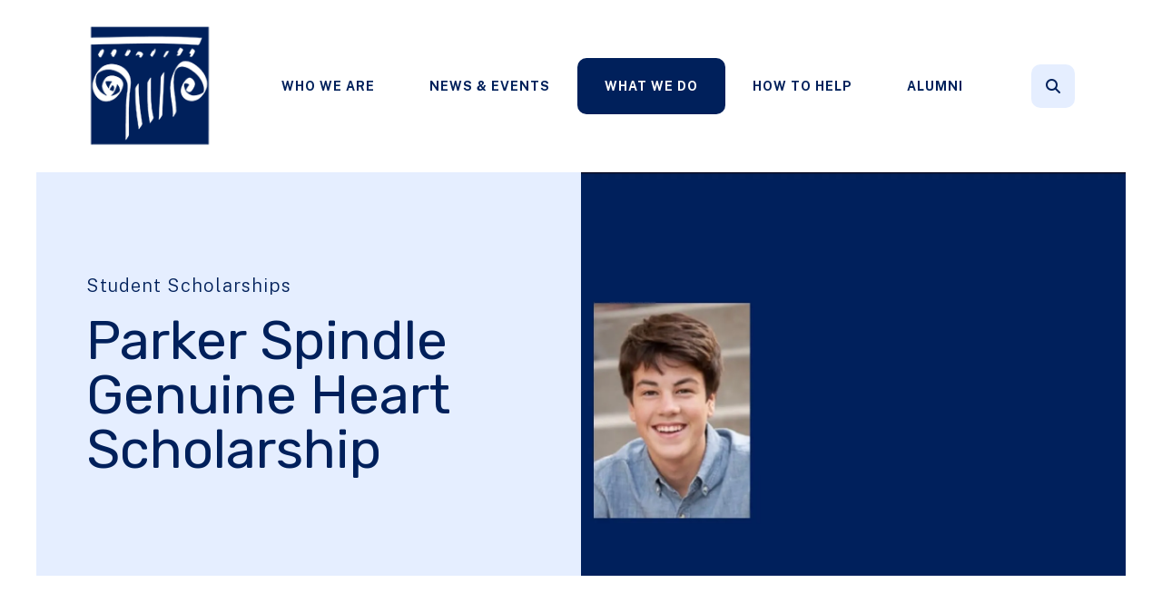

--- FILE ---
content_type: text/html; charset=UTF-8
request_url: https://egrsf.org/what-we-do/student-scholarships/the-parker-spindle-genuine-heart-scholarship.html
body_size: 19058
content:
<!DOCTYPE html>

<!--[if lt IE 9]><html lang="en" class="no-js lt-ie10 lt-ie9"><![endif]-->
<!--[if IE 9]><html lang="en" class="no-js is-ie9 lt-ie10"><![endif]-->
<!--[if gt IE 9]><!--><html lang="en" class="no-js"><!--<![endif]-->

<head>
  <title>Parker Spindle Genuine Heart Scholarship : Student Scholarships : What We Do : East Grand Rapids Schools Foundation</title>
    <link rel="shortcut icon" href="https://cdn.firespring.com/images/da7a0d57-bc06-4e8e-a92f-2e566f72436a"/>


<!-- Meta tags -->
<meta charset="utf-8">
<meta name="viewport" content="width=device-width, initial-scale=1.0">





  <meta property="og:title" content="Parker Spindle Genuine Heart Scholarship : Student Scholarships : What We Do : East Grand Rapids Schools Foundation">
  <meta property="og:url" content="https://egrsf.org/what-we-do/student-scholarships/the-parker-spindle-genuine-heart-scholarship.html">
  <meta property="og:type" content="website">
        <meta name="twitter:card" content="summary">
  <meta name="twitter:title" content="Parker Spindle Genuine Heart Scholarship : Student Scholarships : What We Do : East Grand Rapids Schools Foundation">
    
  <link rel="stylesheet" href="//cdn.firespring.com/core/v2/css/stylesheet.1769906984.css">

<!-- CSS -->
      <link rel="stylesheet" href="//cdn.firespring.com/designs/np_cosmo/css/design-8451.1769906984.css">
  
<!-- SlickSlider Assets -->
  
<!-- jQuery -->
<script nonce="1c65bb58d5b5781b4e97a9f1ceb893fc19455ec1e5f271823a75740d7a83923b" type="text/javascript">
  (function (window) {
    if (window.location !== window.top.location) {
      var handler = function () {
        window.top.location = window.location;
        return false;
      };
      window.onclick = handler;
      window.onkeypress = handler;
    }
  })(this);
</script>
  <script nonce="1c65bb58d5b5781b4e97a9f1ceb893fc19455ec1e5f271823a75740d7a83923b" src="//cdn.firespring.com/core/v2/js/jquery.1769906984.js"></script>

<!-- Clicky Analytics -->
    <script
    nonce="1c65bb58d5b5781b4e97a9f1ceb893fc19455ec1e5f271823a75740d7a83923b"
    type="text/javascript"
  >
    var firespring = { log: function () { return }, goal: function () { return } }
    var firespring_site_id = Number('101078509');
    (function () {
      var s = document.createElement('script')
      s.type = 'text/javascript'
      s.async = true
      s.src = 'https://analytics.firespring.com/js';
      (document.getElementsByTagName('head')[0] || document.getElementsByTagName('body')[0]).appendChild(s)
    })()
  </script>
<!-- End Clicky Analytics --><!-- Google External Accounts -->
<script
  async
  nonce="1c65bb58d5b5781b4e97a9f1ceb893fc19455ec1e5f271823a75740d7a83923b"
  src="https://www.googletagmanager.com/gtag/js?id=G-3MXD5JNQ3T"
></script>
<script nonce="1c65bb58d5b5781b4e97a9f1ceb893fc19455ec1e5f271823a75740d7a83923b">
  window.dataLayer = window.dataLayer || []

  function gtag () {dataLayer.push(arguments)}

  gtag('js', new Date())
    gtag('config', 'G-3MXD5JNQ3T')
  </script>
<!-- End Google External Accounts -->

            
  

</head>

  <body class="internal ">

  
  <a href="#main-content" class="hidden-visually skip-to-main">Skip to main content</a>

      <header class="header" id="header" data-search-indexed="false">
    
  <div class="header-container">

        
    <div class="wrap">
              <div class="nav-logo">
          <!-- Display portal logo if present -->
                      <!-- Display Logo-1 if present -->
                            <a href="https://egrsf.org/"><img src="https://cdn.firespring.com/images/39e42881-9b57-419e-b4a9-248578da04f1.png" alt="East Grand Rapids Schools Foundation" title="logo"></a>
                              </div>

                <!-- Display Portal Nav if present -->
                                                                      <nav class="nav nav_primary dropdown nav-keyboard" aria-label="Primary">

    
    <ul class="nav__list nav-ul-0 nav">
      
    <li class="nav-level-0 nav__list--parent">
      <a href="https://egrsf.org/who-we-are/">Who We Are</a>

      
        <ul class="nav-ul-1">
           
    <li class="nav-level-1">
      <a href="https://egrsf.org/who-we-are/">Who We Are </a>

      
    </li>


    <li class="nav-level-1">
      <a href="https://egrsf.org/who-we-are/mission.html">Mission &amp; History</a>

      
    </li>


    <li class="nav-level-1">
      <a href="https://egrsf.org/who-we-are/board.html">Board of Directors and Staff</a>

      
    </li>


    <li class="nav-level-1">
      <a href="https://egrsf.org/who-we-are/frequent-questions.html">Frequent Questions</a>

      
    </li>


    <li class="nav-level-1">
      <a href="https://egrsf.org/who-we-are/annualreport.html">Annual Report</a>

      
    </li>


    <li class="nav-level-1">
      <a href="https://egrsf.org/who-we-are/annual-sponsors.html">Annual Sponsors</a>

      
    </li>


    <li class="nav-level-1">
      <a href="https://egrsf.org/who-we-are/partners.html">Partnering Organizations</a>

      
    </li>


    <li class="nav-level-1">
      <a href="https://egrsf.org/who-we-are/contact.html">Contact Us</a>

      
    </li>

        </ul>
      
    </li>


    <li class="nav-level-0 nav__list--parent">
      <a href="https://egrsf.org/events/">News &amp; Events </a>

      
        <ul class="nav-ul-1">
           
    <li class="nav-level-1">
      <a href="https://egrsf.org/events/">News</a>

      
    </li>


    <li class="nav-level-1">
      <a href="https://egrsf.org/events/hurrah.html">HURRAH!</a>

      
    </li>


    <li class="nav-level-1">
      <a href="https://egrsf.org/events/the-gerken-open/">The Gerken Open</a>

      
    </li>


    <li class="nav-level-1">
      <a href="https://egrsf.org/events/awards-dinner.html">Awards Dinner</a>

      
    </li>


    <li class="nav-level-1">
      <a href="https://egrsf.org/events/the-cheat-sheet.html">The Cheat Sheet</a>

      
    </li>


    <li class="nav-level-1">
      <a href="https://egrsf.org/events/foundation-publications.html">Foundation Publications</a>

      
    </li>


    <li class="nav-level-1">
      <a href="https://egrsf.org/events/photo-gallery.html">Photo Gallery</a>

      
    </li>


    <li class="nav-level-1">
      <a href="https://egrsf.org/events/the-east-horizon.html">The East Horizon</a>

      
    </li>


    <li class="nav-level-1">
      <a href="https://egrsf.org/events/event-calendar.html">Event Calendar</a>

      
    </li>

        </ul>
      
    </li>


    <li class="nav-level-0 nav__list--parent nav__list--here">
      <a href="https://egrsf.org/what-we-do/">What We Do</a>

      
        <ul class="nav-ul-1">
           
    <li class="nav-level-1">
      <a href="https://egrsf.org/what-we-do/">What We Do</a>

      
    </li>


    <li class="nav-level-1 nav__list--parent">
      <a href="https://egrsf.org/what-we-do/grants/">Grants</a>

      
        <ul class="nav-ul-2">
           
    <li class="nav-level-2">
      <a href="https://egrsf.org/what-we-do/grants/">Funded Grants</a>

      
    </li>


    <li class="nav-level-2">
      <a href="https://egrsf.org/what-we-do/grants/overview.html">Overview</a>

      
    </li>


    <li class="nav-level-2">
      <a href="https://egrsf.org/what-we-do/grants/application.html">Grant Application for EGRPS Staff and Students</a>

      
    </li>


    <li class="nav-level-2">
      <a href="https://egrsf.org/what-we-do/grants/grant-application-egrps-district-administration-only.html">Grant Application EGRPS District Administration Only</a>

      
    </li>


    <li class="nav-level-2">
      <a href="https://egrsf.org/what-we-do/grants/teacher-and-staff-continuing-education-scholarship.html">Teacher and Staff Continuing Education Scholarship</a>

      
    </li>


    <li class="nav-level-2">
      <a href="https://egrsf.org/what-we-do/grants/technology-application.html">Technology Application</a>

      
    </li>


    <li class="nav-level-2">
      <a href="https://egrsf.org/what-we-do/grants/grant-evaluation.html">Grant Evaluation</a>

      
    </li>

        </ul>
      
    </li>


    <li class="nav-level-1 nav__list--parent">
      <a href="https://egrsf.org/what-we-do/teacher-awards-scholarships/">Teacher Awards &amp; Professional Development</a>

      
        <ul class="nav-ul-2">
           
    <li class="nav-level-2">
      <a href="https://egrsf.org/what-we-do/teacher-awards-scholarships/">Excellence in Teaching Award</a>

      
    </li>


    <li class="nav-level-2">
      <a href="https://egrsf.org/what-we-do/teacher-awards-scholarships/james-georgia-nicholas-endowed-award.html">James &amp; Georgia Nicholas Endowed Award for Teacher of Math, Science or Technology</a>

      
    </li>


    <li class="nav-level-2">
      <a href="https://egrsf.org/what-we-do/teacher-awards-scholarships/teacher-and-staff-scholarships.html">Professional Development Scholarship Application</a>

      
    </li>


    <li class="nav-level-2">
      <a href="https://egrsf.org/what-we-do/teacher-awards-scholarships/past-teacher-recipients.html">Past Teacher Recipients</a>

      
    </li>

        </ul>
      
    </li>


    <li class="nav-level-1 nav__list--parent nav__list--here">
      <a href="https://egrsf.org/what-we-do/student-scholarships/">Student Scholarships</a>

      
        <ul class="nav-ul-2">
           
    <li class="nav-level-2">
      <a href="https://egrsf.org/what-we-do/student-scholarships/">Scholarships Overview</a>

      
    </li>


    <li class="nav-level-2">
      <a href="https://egrsf.org/what-we-do/student-scholarships/east-grand-rapids-schools-foundation-scholarship.html">East Grand Rapids Schools Foundation Scholarship</a>

      
    </li>


    <li class="nav-level-2">
      <a href="https://egrsf.org/what-we-do/student-scholarships/charles-b-ridenour-jr-scholarship.html">Charles B. Ridenour Jr. Scholarship</a>

      
    </li>


    <li class="nav-level-2">
      <a href="https://egrsf.org/what-we-do/student-scholarships/reid-vangelderen-memorial-fund-scholarship.html">Reid VanGelderen Memorial Fund &amp; Scholarship</a>

      
    </li>


    <li class="nav-level-2">
      <a href="https://egrsf.org/what-we-do/student-scholarships/matt-f-fouch-scholarship.html">Matt F. Fouch Scholarship of Character</a>

      
    </li>


    <li class="nav-level-2">
      <a href="https://egrsf.org/what-we-do/student-scholarships/gpjc-scholarship.html">GPJC Scholarship In Memory of Peter Coroneos</a>

      
    </li>


    <li class="nav-level-2">
      <a href="https://egrsf.org/what-we-do/student-scholarships/murphy-ainsworth-scholarship.html">Murphy Ainsworth Scholarship</a>

      
    </li>


    <li class="nav-level-2 nav__list--here">
      <a href="https://egrsf.org/what-we-do/student-scholarships/the-parker-spindle-genuine-heart-scholarship.html">Parker Spindle Genuine Heart Scholarship</a>

      
    </li>


    <li class="nav-level-2">
      <a href="https://egrsf.org/what-we-do/student-scholarships/the-peter-g-ruppert-scholarship.html">The Peter G. Ruppert Scholarship</a>

      
    </li>


    <li class="nav-level-2">
      <a href="https://egrsf.org/what-we-do/student-scholarships/past-student-recipients.html">Past Student Recipients</a>

      
    </li>

        </ul>
      
    </li>


    <li class="nav-level-1 nav__list--parent">
      <a href="https://egrsf.org/what-we-do/community-service-distinguished-alumni-awards/">Community Service &amp; Distinguished Alumni Awards</a>

      
        <ul class="nav-ul-2">
           
    <li class="nav-level-2">
      <a href="https://egrsf.org/what-we-do/community-service-distinguished-alumni-awards/">Community Service &amp; Distinguished Alumni Nominations</a>

      
    </li>


    <li class="nav-level-2">
      <a href="https://egrsf.org/what-we-do/community-service-distinguished-alumni-awards/past-recipients.html">Community Service &amp; Distinguished Alumni Past Recipients</a>

      
    </li>

        </ul>
      
    </li>


    <li class="nav-level-1 nav__list--parent">
      <a href="https://egrsf.org/what-we-do/honoring-jimmy-gerken/">Honoring Jimmy Gerken</a>

      
        <ul class="nav-ul-2">
           
    <li class="nav-level-2">
      <a href="https://egrsf.org/what-we-do/honoring-jimmy-gerken/">Honoring Jimmy Gerken</a>

      
    </li>

        </ul>
      
    </li>


    <li class="nav-level-1">
      <a href="https://egrsf.org/what-we-do/jimmys-friendship-fund.html">Jimmy&#039;s Friendship Fund</a>

      
    </li>


    <li class="nav-level-1">
      <a href="https://egrsf.org/what-we-do/you-did-that-2025.html">You Did That! 2025</a>

      
    </li>


    <li class="nav-level-1">
      <a href="https://egrsf.org/what-we-do/top-40-grants-of-all-time.html">Top 40 Grants of All Time</a>

      
    </li>

        </ul>
      
    </li>


    <li class="nav-level-0 nav__list--parent">
      <a href="https://egrsf.org/how-to-help/">How To Help</a>

      
        <ul class="nav-ul-1">
           
    <li class="nav-level-1">
      <a href="https://egrsf.org/how-to-help/">How to Help</a>

      
    </li>


    <li class="nav-level-1">
      <a href="https://egrsf.org/how-to-help/donate.html">Donate</a>

      
    </li>


    <li class="nav-level-1">
      <a href="https://egrsf.org/how-to-help/legacy-society.html">Louise Neesley Legacy Society - Planned Giving</a>

      
    </li>


    <li class="nav-level-1">
      <a href="https://egrsf.org/how-to-help/volunteer.html">Volunteer</a>

      
    </li>


    <li class="nav-level-1">
      <a href="https://egrsf.org/how-to-help/annual-sponsorship-program.html">Annual Sponsorship Program</a>

      
    </li>


    <li class="nav-level-1">
      <a href="https://egrsf.org/how-to-help/memorialhonorary-giving.html">Memorial/Honorary Giving</a>

      
    </li>


    <li class="nav-level-1 nav__list--parent">
      <a href="https://egrsf.org/how-to-help/other-ways-to-give/">Other Ways to Give</a>

      
        <ul class="nav-ul-2">
           
    <li class="nav-level-2">
      <a href="https://egrsf.org/how-to-help/other-ways-to-give/star-award.html">STAR Award</a>

      
    </li>


    <li class="nav-level-2">
      <a href="https://egrsf.org/how-to-help/other-ways-to-give/gerken-appreciation-award.html">GERKEN Appreciation Award</a>

      
    </li>


    <li class="nav-level-2">
      <a href="https://egrsf.org/how-to-help/other-ways-to-give/donating-securities.html">Donating Securities</a>

      
    </li>


    <li class="nav-level-2">
      <a href="https://egrsf.org/how-to-help/other-ways-to-give/donor-advised-funds.html">Donor Advised Funds</a>

      
    </li>


    <li class="nav-level-2">
      <a href="https://egrsf.org/how-to-help/other-ways-to-give/planned-giving.html">Planned Giving</a>

      
    </li>

        </ul>
      
    </li>

        </ul>
      
    </li>


    <li class="nav-level-0 nav__list--parent">
      <a href="https://egrsf.org/alumni/">Alumni</a>

      
        <ul class="nav-ul-1">
           
    <li class="nav-level-1">
      <a href="https://egrsf.org/alumni/">Alumni Association</a>

      
    </li>


    <li class="nav-level-1">
      <a href="https://egrsf.org/alumni/upcoming-alumni-events.html">Alumni Events</a>

      
    </li>


    <li class="nav-level-1">
      <a href="https://egrsf.org/alumni/chicago-happy-hour.html">Chicago Happy Hour</a>

      
    </li>


    <li class="nav-level-1">
      <a href="https://egrsf.org/alumni/alumni-hockey-game.html">Alumni Hockey Game</a>

      
    </li>


    <li class="nav-level-1">
      <a href="https://egrsf.org/alumni/alumni-profiles.html">Alumni Profiles</a>

      
    </li>


    <li class="nav-level-1 nav__list--parent">
      <a href="https://egrsf.org/alumni/class-news/">Class News</a>

      
        <ul class="nav-ul-2">
           
    <li class="nav-level-2">
      <a href="https://egrsf.org/alumni/class-news/class-of-1967-reunion.html">Class of 1967 Reunion</a>

      
    </li>


    <li class="nav-level-2">
      <a href="https://egrsf.org/alumni/class-news/class-of-1977-reunion.html">Class of 1977 Reunion</a>

      
    </li>


    <li class="nav-level-2">
      <a href="https://egrsf.org/alumni/class-news/class-of-2021-reunion.html">Class of 2021 Reunion</a>

      
    </li>


    <li class="nav-level-2">
      <a href="https://egrsf.org/alumni/class-news/class-of-1956-reunion.html">Class of 1956 Reunion</a>

      
    </li>


    <li class="nav-level-2">
      <a href="https://egrsf.org/alumni/class-news/class-of-1966-reunion.html">Class of 1966 Reunion</a>

      
    </li>

        </ul>
      
    </li>


    <li class="nav-level-1">
      <a href="https://egrsf.org/alumni/notable-alumni.html">Notable Alumni</a>

      
    </li>


    <li class="nav-level-1">
      <a href="https://egrsf.org/alumni/the-pioneer-post.html">The Pioneer Post</a>

      
    </li>


    <li class="nav-level-1">
      <a href="https://egrsf.org/alumni/reunion-planning.html">Reunion Planning</a>

      
    </li>


    <li class="nav-level-1">
      <a href="https://egrsf.org/alumni/yesterday-and-today.html">Yesterday and Today</a>

      
    </li>


    <li class="nav-level-1">
      <a href="https://egrsf.org/alumni/honoring-our-alumni-service-members.html">Honoring Our Alumni Service Members</a>

      
    </li>

        </ul>
      
    </li>

    </ul>

    
  </nav>


                  
                          <div class="search-container">
              <div class="search-toggle" tabindex="0" role="button" aria-label="Search This Site" aria-expanded="false">
                <span class="sr-only">search</span>
              </div>
              <div class="content-block search-1-block">
  <div class="search-form search-form--e7e7ceb1775c8113ec740fe11ab57579" role="search">

  <form class="form--inline form--inline--no-button" novalidate>
    <div class="form-row">
      <div class="form-row__controls">
        <input aria-label="Search our site" type="search" id="search-form__input--e7e7ceb1775c8113ec740fe11ab57579" autocomplete="off">
      </div>
    </div>
  </form>

  <div id="search-form__results--e7e7ceb1775c8113ec740fe11ab57579" class="search-form__results"></div>
    <script nonce="1c65bb58d5b5781b4e97a9f1ceb893fc19455ec1e5f271823a75740d7a83923b" type="text/javascript">
      var ss360Config = window.ss360Config || []
      var config = {
        style: {
          themeColor: '#333333',
          accentColor: "#000000",
          loaderType: 'circle'
        },
        searchBox: {
          selector: "#search-form__input--e7e7ceb1775c8113ec740fe11ab57579"
        },
        tracking: {
          providers: []
        },
        siteId: "egrsf.org",
        showErrors: false
      }
      if (!window.ss360Config[0]) {
        var stScript = document.createElement('script')
        stScript.type = 'text/javascript'
        stScript.async = true
        stScript.src = 'https://cdn.sitesearch360.com/v13/sitesearch360-v13.min.js'
        var entry = document.getElementsByTagName('script')[0]
        entry.parentNode.insertBefore(stScript, entry)
      }
      ss360Config.push(config)
    </script>
</div>
</div>
          </div>
        
                <div class="mobile-menu-toggle" tabindex="0" role="button" aria-label="Mobile Navigation" aria-expanded="false">
          <i class="fa fa-bars"></i>
          <span class="sr-only">MENU</span>
        </div>
    </div>
  </div>
</header>
  
        
  <div class="masthead-container " data-search-indexed="true" role="region" aria-label="masthead">
    <div class="wrap">
      <div class="masthead-content">
            <div id="content_5adbf31f3327848273d1adbcdbdb6075"  class="image" style="max-width: 1650px;">
    
    <img
        loading="lazy"
        width="1650"
        height="938"
        alt=""
        src="https://cdn.firespring.com/images/822b684e-5bff-4ba9-82eb-0a09454e1967.jpg"
        srcset="https://cdn.firespring.com/images/84f10d5a-2d9f-43fd-ab09-1acbad538d86.jpg 600w, https://cdn.firespring.com/images/e27b15d6-92ab-4487-b8fd-f5c102fd8f90.jpg 1200w, https://cdn.firespring.com/images/22c070c1-4f2b-4a81-8dba-43a91372f795.jpg 1600w, https://cdn.firespring.com/images/822b684e-5bff-4ba9-82eb-0a09454e1967.jpg 1650w"
        itemprop="image"
                    >
    

          </div>

        <div class="title">
          <p class="section-title">
                          Student Scholarships
                      </p>
          <h1 class="page-title">
                          Parker Spindle Genuine Heart Scholarship
                      </h1>
        </div>
      </div>
    </div>
    <div class="masthead-image"></div>
      </div>
  

  <main id="main-content">
    <div class="wrap">
              <div class="internal-content" data-search-indexed="true">
                          
                                <div class="primary-container">
              

    <div class="collection collection--gallery collection--gallery--next-prev" id="content_594fcb371f39d7dc32ffb3e9f7d5763f">

  
            
              
        <ul class="collection__items grid grid--block grid--block-xs-2 grid--block-sm-3">

        
                                                  <li class="collection-item collection-item--has-image" id="content_594fcb371f39d7dc32ffb3e9f7d5763f_item_15157009">
                                                      <div class="collection-item__content clearfix lightbox lightbox--inline js-lightbox--inline" data-mfp-src="#collection-item-lightbox-594fcb371f39d7dc32ffb3e9f7d5763f-15157009">

                      <div id="content_72d477c591a08aa0ec9027900b46649c_image_item_15157009"  class="collection-item-image image" style="max-width: 3520px;">
    <a href="#collection-item-lightbox-15157009"     itemprop="url">
    <img
        loading="lazy"
        width="3520"
        height="1980"
        alt="Reagan Weaver - Parker Spindle Genuine Heart Scholarship"
        src="https://cdn.firespring.com/images/72402025-f32f-4e48-9cd9-4b0313c68d2a.jpg"
        srcset="https://cdn.firespring.com/images/bf583cd3-3bd2-4094-8462-3de0e35e9c4e.jpg 600w, https://cdn.firespring.com/images/90df24c2-53d3-4e29-ad92-015afb7043f5.jpg 1200w, https://cdn.firespring.com/images/f94811a6-0407-40e3-826e-a0e64860dbe7.jpg 1600w, https://cdn.firespring.com/images/72402025-f32f-4e48-9cd9-4b0313c68d2a.jpg 3520w"
        itemprop="image"
                    >
    </a>

          </div>
          
                      <div class="collection-item-label"><a href="#collection-item-lightbox-15157009"     itemprop="url">Reagan Weaver - Parker Spindle Genuine Heart Scholarship</a></div>
          
          
        </div>
                  <div id="collection-item-lightbox-594fcb371f39d7dc32ffb3e9f7d5763f-15157009" class="inline-popup inline-popup--md mfp-hide"
                          style="max-width:3568px;">
                                    <div class="inline-popup__header">
              <h5>Reagan Weaver - Parker Spindle Genuine Heart Scholarship</h5>
            </div>
            
            <div class="inline-popup__content">
              <div id="content_72d477c591a08aa0ec9027900b46649c_image_item_15157009"  class="collection-item-image image" style="max-width: 3520px;">
    
    <img
        loading="lazy"
        width="3520"
        height="1980"
        alt="Reagan Weaver - Parker Spindle Genuine Heart Scholarship"
        src="https://cdn.firespring.com/images/72402025-f32f-4e48-9cd9-4b0313c68d2a.jpg"
        srcset="https://cdn.firespring.com/images/bf583cd3-3bd2-4094-8462-3de0e35e9c4e.jpg 600w, https://cdn.firespring.com/images/90df24c2-53d3-4e29-ad92-015afb7043f5.jpg 1200w, https://cdn.firespring.com/images/f94811a6-0407-40e3-826e-a0e64860dbe7.jpg 1600w, https://cdn.firespring.com/images/72402025-f32f-4e48-9cd9-4b0313c68d2a.jpg 3520w"
        itemprop="image"
                    >
    

          </div>

              
            </div>

          </div>
              </li>
    
  
      </ul>
  
    
  </div>
<p>The Parker Spindle Memorial Fund was established in 2021 by his parents Rob Spindle and Jenelle Spindle to remember Parker and his genuine heart as well as to provide additional funding for social emotional/mental health programs, training or staffing in the East Grand Rapids Public Schools.&nbsp;</p><p>Parker Spindle, at the age of 21 passed away on Wednesday, November 3, 2021. Parker was an old soul for a young man, and understood better than anyone and even wrote once in an essay that "Everyone longs for human interaction. We all need companions. We all need to be recognized." While he found peace with animals, especially with his dog Hendricks, his kind, genuine heart touched everyone he knew. His friends and family, whom he loved fiercely and loyally, were everything to him. He was most himself when by Lake Michigan, on the soccer field, or casting a fishing line into the water. A perfect day for Parker would be at the beach of Lake Michigan, with great waves and glistening water; surrounded by his family, cousins, and best friends; listening to music, sharing random sports knowledge and cheering on the U of M. Parker was a 2019 graduate of East Grand Rapids High School and attended University of Dayton. Parker’s greatest legacy is his genuine heart and compassion for others.</p><p>About the Scholarship</p><p>The scholarship will be given annually to one or more graduating seniors in the East Grand Rapids Public Schools to be used for post-secondary educational opportunities.&nbsp; The recipient(s) will be recognized at the EGRPS Senior Honors Assembly in May each year.</p><p>This scholarship is inclusive in all aspects and does not discriminate based on race, color, national origin, gender or gender identity, sexual orientation, age, disability, or religion.</p><p><strong>Criteria and Considerations.&nbsp;</strong></p><p>The Parker Spindle Genuine Heart Scholarship will be awarded annually to one or more graduating seniors who exhibit many of the following qualities or attributes:</p><ul><li>&nbsp; &nbsp; &nbsp; &nbsp; &nbsp;A genuine heart and great compassion for others</li><li>&nbsp; &nbsp; &nbsp; &nbsp; &nbsp;A passion for school spirit and community spirit</li><li>&nbsp; &nbsp; &nbsp; &nbsp; &nbsp;A strong impact on those around him, but maybe not a strong presence</li><li>&nbsp; &nbsp; &nbsp; &nbsp; &nbsp;A student, but maybe not one who has academics as their main focus</li><li>&nbsp; &nbsp; &nbsp; &nbsp; &nbsp;A team player and always a team cheerleader</li><li>&nbsp; &nbsp; &nbsp; &nbsp; &nbsp;Supporter of many from old to young and friend to family</li></ul><p>The amount of the scholarship generally will be one thousand dollars ($1,000) and will be written to the award winner and the named post-secondary institution.</p><p>The East Grand Rapids Schools Foundation’s Executive Director, and representatives from EGRHS, including an administrator and guidance counselor will review the nominations and select from those nominees at an agreed upon selection meeting prior to the honors assembly for seniors.&nbsp; Nominations can be made by EGRPS staff or students.<br /><br />The deadline for nominations is March 15.</p>

        <div class="collection collection--list" id="content_8c0311a344c46cf07cf53a9d7a3dcc53">

    

    <ul class="collection__items">

        
                        <li class="collection-item" id="content_8c0311a344c46cf07cf53a9d7a3dcc53_item_13835012">
                                    <div class="collection-item__content">

          
                      <div class="collection-item-label"><a href="https://egrsf.org/what-we-do/student-scholarships/parker-spindle-genuine-heart-scholarship-nomination-form.html"     itemprop="url">Click here for the online nomination form.</a></div>
          
          
        </div>
              </li>
                            <li class="collection-item" id="content_8c0311a344c46cf07cf53a9d7a3dcc53_item_13835014">
                                    <div class="collection-item__content">

          
                      <div class="collection-item-label"><a href="https://egrsf.org/what-we-do/student-scholarships/past-student-recipients.html"     itemprop="url">Past Student Recipients</a></div>
          
          
        </div>
              </li>
      
    </ul>

    </div>

            </div>
                  </div>
      
              <div class="sidebar-container" data-search-indexed="false">
    <!-- start sidebar -->
    
      <!-- BEGIN nav -->
                                          <nav class="nav nav_section_root subnav accordion" aria-label="Secondary">

    
    <ul class="nav__list nav-ul-0 nav subnav">
      
    <li class="nav-level-0">
      <a href="https://egrsf.org/what-we-do/">What We Do</a>

      
    </li>


    <li class="nav-level-0 nav__list--parent">
      <a href="https://egrsf.org/what-we-do/grants/">Grants</a>

      
        <ul class="nav-ul-1">
           
    <li class="nav-level-1">
      <a href="https://egrsf.org/what-we-do/grants/">Funded Grants</a>

      
    </li>


    <li class="nav-level-1">
      <a href="https://egrsf.org/what-we-do/grants/overview.html">Overview</a>

      
    </li>


    <li class="nav-level-1">
      <a href="https://egrsf.org/what-we-do/grants/application.html">Grant Application for EGRPS Staff and Students</a>

      
    </li>


    <li class="nav-level-1">
      <a href="https://egrsf.org/what-we-do/grants/grant-application-egrps-district-administration-only.html">Grant Application EGRPS District Administration Only</a>

      
    </li>


    <li class="nav-level-1">
      <a href="https://egrsf.org/what-we-do/grants/teacher-and-staff-continuing-education-scholarship.html">Teacher and Staff Continuing Education Scholarship</a>

      
    </li>


    <li class="nav-level-1">
      <a href="https://egrsf.org/what-we-do/grants/technology-application.html">Technology Application</a>

      
    </li>


    <li class="nav-level-1">
      <a href="https://egrsf.org/what-we-do/grants/grant-evaluation.html">Grant Evaluation</a>

      
    </li>

        </ul>
      
    </li>


    <li class="nav-level-0 nav__list--parent">
      <a href="https://egrsf.org/what-we-do/teacher-awards-scholarships/">Teacher Awards &amp; Professional Development</a>

      
        <ul class="nav-ul-1">
           
    <li class="nav-level-1">
      <a href="https://egrsf.org/what-we-do/teacher-awards-scholarships/">Excellence in Teaching Award</a>

      
    </li>


    <li class="nav-level-1">
      <a href="https://egrsf.org/what-we-do/teacher-awards-scholarships/james-georgia-nicholas-endowed-award.html">James &amp; Georgia Nicholas Endowed Award for Teacher of Math, Science or Technology</a>

      
    </li>


    <li class="nav-level-1">
      <a href="https://egrsf.org/what-we-do/teacher-awards-scholarships/teacher-and-staff-scholarships.html">Professional Development Scholarship Application</a>

      
    </li>


    <li class="nav-level-1">
      <a href="https://egrsf.org/what-we-do/teacher-awards-scholarships/past-teacher-recipients.html">Past Teacher Recipients</a>

      
    </li>

        </ul>
      
    </li>


    <li class="nav-level-0 nav__list--parent nav__list--here">
      <a href="https://egrsf.org/what-we-do/student-scholarships/">Student Scholarships</a>

      
        <ul class="nav-ul-1">
           
    <li class="nav-level-1">
      <a href="https://egrsf.org/what-we-do/student-scholarships/">Scholarships Overview</a>

      
    </li>


    <li class="nav-level-1">
      <a href="https://egrsf.org/what-we-do/student-scholarships/east-grand-rapids-schools-foundation-scholarship.html">East Grand Rapids Schools Foundation Scholarship</a>

      
    </li>


    <li class="nav-level-1">
      <a href="https://egrsf.org/what-we-do/student-scholarships/charles-b-ridenour-jr-scholarship.html">Charles B. Ridenour Jr. Scholarship</a>

      
    </li>


    <li class="nav-level-1">
      <a href="https://egrsf.org/what-we-do/student-scholarships/reid-vangelderen-memorial-fund-scholarship.html">Reid VanGelderen Memorial Fund &amp; Scholarship</a>

      
    </li>


    <li class="nav-level-1">
      <a href="https://egrsf.org/what-we-do/student-scholarships/matt-f-fouch-scholarship.html">Matt F. Fouch Scholarship of Character</a>

      
    </li>


    <li class="nav-level-1">
      <a href="https://egrsf.org/what-we-do/student-scholarships/gpjc-scholarship.html">GPJC Scholarship In Memory of Peter Coroneos</a>

      
    </li>


    <li class="nav-level-1">
      <a href="https://egrsf.org/what-we-do/student-scholarships/murphy-ainsworth-scholarship.html">Murphy Ainsworth Scholarship</a>

      
    </li>


    <li class="nav-level-1 nav__list--here">
      <a href="https://egrsf.org/what-we-do/student-scholarships/the-parker-spindle-genuine-heart-scholarship.html">Parker Spindle Genuine Heart Scholarship</a>

      
    </li>


    <li class="nav-level-1">
      <a href="https://egrsf.org/what-we-do/student-scholarships/the-peter-g-ruppert-scholarship.html">The Peter G. Ruppert Scholarship</a>

      
    </li>


    <li class="nav-level-1">
      <a href="https://egrsf.org/what-we-do/student-scholarships/past-student-recipients.html">Past Student Recipients</a>

      
    </li>

        </ul>
      
    </li>


    <li class="nav-level-0 nav__list--parent">
      <a href="https://egrsf.org/what-we-do/community-service-distinguished-alumni-awards/">Community Service &amp; Distinguished Alumni Awards</a>

      
        <ul class="nav-ul-1">
           
    <li class="nav-level-1">
      <a href="https://egrsf.org/what-we-do/community-service-distinguished-alumni-awards/">Community Service &amp; Distinguished Alumni Nominations</a>

      
    </li>


    <li class="nav-level-1">
      <a href="https://egrsf.org/what-we-do/community-service-distinguished-alumni-awards/past-recipients.html">Community Service &amp; Distinguished Alumni Past Recipients</a>

      
    </li>

        </ul>
      
    </li>


    <li class="nav-level-0 nav__list--parent">
      <a href="https://egrsf.org/what-we-do/honoring-jimmy-gerken/">Honoring Jimmy Gerken</a>

      
        <ul class="nav-ul-1">
           
    <li class="nav-level-1">
      <a href="https://egrsf.org/what-we-do/honoring-jimmy-gerken/">Honoring Jimmy Gerken</a>

      
    </li>

        </ul>
      
    </li>


    <li class="nav-level-0">
      <a href="https://egrsf.org/what-we-do/jimmys-friendship-fund.html">Jimmy&#039;s Friendship Fund</a>

      
    </li>


    <li class="nav-level-0">
      <a href="https://egrsf.org/what-we-do/you-did-that-2025.html">You Did That! 2025</a>

      
    </li>


    <li class="nav-level-0">
      <a href="https://egrsf.org/what-we-do/top-40-grants-of-all-time.html">Top 40 Grants of All Time</a>

      
    </li>

    </ul>

    
  </nav>


      
      <!-- END nav -->
        <!-- under-sidebar-container -->
    
  </div>

    </div>

        
              <div class="logos-container" data-search-indexed="false">
        <div class="wrap">
          <div class="content-block sponsors-block">
  <div class="collection collection--list" id="content_409ed9b3362e14b2de82c79f7b673675">

    

    <ul class="collection__items">

        
                                      <li class="collection-item collection-item--has-image" id="content_409ed9b3362e14b2de82c79f7b673675_item_13274828">
                                    <div class="collection-item__content clearfix">

                      <div id="content_72d477c591a08aa0ec9027900b46649c_image_item_13274828"  class="collection-item-image image" style="max-width: 330px;">
    
    <img
        loading="lazy"
        width="330"
        height="100"
        alt="Ray and Kristin Abraham"
        src="https://cdn.firespring.com/images/134c6f55-da5d-494d-b36f-5495b694ae07.png"
        srcset="https://cdn.firespring.com/images/134c6f55-da5d-494d-b36f-5495b694ae07.png 330w"
        itemprop="image"
                    >
    

          </div>
          
                      <div class="collection-item-label">Ray and Kristin Abraham</div>
          
          
        </div>
              </li>
                                          <li class="collection-item collection-item--has-image" id="content_409ed9b3362e14b2de82c79f7b673675_item_12724591">
                                    <div class="collection-item__content clearfix">

                      <div id="content_72d477c591a08aa0ec9027900b46649c_image_item_12724591"  class="collection-item-image image" style="max-width: 330px;">
    
    <img
        loading="lazy"
        width="330"
        height="100"
        alt="The Adamy Family"
        src="https://cdn.firespring.com/images/19520537-8a04-4d94-8483-a5240072a6ac.png"
        srcset="https://cdn.firespring.com/images/19520537-8a04-4d94-8483-a5240072a6ac.png 330w"
        itemprop="image"
                    >
    

          </div>
          
          
          
        </div>
              </li>
                                          <li class="collection-item collection-item--has-image" id="content_409ed9b3362e14b2de82c79f7b673675_item_13373235">
                                    <div class="collection-item__content clearfix">

                      <div id="content_72d477c591a08aa0ec9027900b46649c_image_item_13373235"  class="collection-item-image image" style="max-width: 330px;">
    
    <img
        loading="lazy"
        width="330"
        height="100"
        alt="Sue and Marty Allen"
        src="https://cdn.firespring.com/images/e3a1b001-8b77-47c6-860f-ad885be72b52.png"
        srcset="https://cdn.firespring.com/images/e3a1b001-8b77-47c6-860f-ad885be72b52.png 330w"
        itemprop="image"
                    >
    

          </div>
          
          
          
        </div>
              </li>
                                          <li class="collection-item collection-item--has-image" id="content_409ed9b3362e14b2de82c79f7b673675_item_15055626">
                                    <div class="collection-item__content clearfix">

                      <div id="content_72d477c591a08aa0ec9027900b46649c_image_item_15055626"  class="collection-item-image image" style="max-width: 330px;">
    
    <img
        loading="lazy"
        width="330"
        height="100"
        alt="Anonymous"
        src="https://cdn.firespring.com/images/f000e785-dec6-4b6c-8aa2-a7a33d711243.png"
        srcset="https://cdn.firespring.com/images/f000e785-dec6-4b6c-8aa2-a7a33d711243.png 330w"
        itemprop="image"
                    >
    

          </div>
          
          
          
        </div>
              </li>
                                          <li class="collection-item collection-item--has-image" id="content_409ed9b3362e14b2de82c79f7b673675_item_14325479">
                                    <div class="collection-item__content clearfix">

                      <div id="content_72d477c591a08aa0ec9027900b46649c_image_item_14325479"  class="collection-item-image image" style="max-width: 330px;">
    
    <img
        loading="lazy"
        width="330"
        height="100"
        alt="The Bissell/Kruer Family"
        src="https://cdn.firespring.com/images/d8cbe585-e204-496b-9470-0d3dc35d1fbb.png"
        srcset="https://cdn.firespring.com/images/d8cbe585-e204-496b-9470-0d3dc35d1fbb.png 330w"
        itemprop="image"
                    >
    

          </div>
          
                      <div class="collection-item-label">The Bissell/Kruer Family</div>
          
          
        </div>
              </li>
                                          <li class="collection-item collection-item--has-image" id="content_409ed9b3362e14b2de82c79f7b673675_item_15293505">
                                    <div class="collection-item__content clearfix">

                      <div id="content_72d477c591a08aa0ec9027900b46649c_image_item_15293505"  class="collection-item-image image" style="max-width: 330px;">
    
    <img
        loading="lazy"
        width="330"
        height="100"
        alt="Tom and Jenny Blower"
        src="https://cdn.firespring.com/images/dc93fabd-6986-45a6-9e1f-4eba7db6f3f2.png"
        srcset="https://cdn.firespring.com/images/dc93fabd-6986-45a6-9e1f-4eba7db6f3f2.png 330w"
        itemprop="image"
                    >
    

          </div>
          
          
          
        </div>
              </li>
                                          <li class="collection-item collection-item--has-image" id="content_409ed9b3362e14b2de82c79f7b673675_item_13470581">
                                    <div class="collection-item__content clearfix">

                      <div id="content_72d477c591a08aa0ec9027900b46649c_image_item_13470581"  class="collection-item-image image" style="max-width: 330px;">
    
    <img
        loading="lazy"
        width="330"
        height="100"
        alt="The Cherveny Family"
        src="https://cdn.firespring.com/images/97f047f7-3279-4443-80df-e02e9d3dcc55.png"
        srcset="https://cdn.firespring.com/images/97f047f7-3279-4443-80df-e02e9d3dcc55.png 330w"
        itemprop="image"
                    >
    

          </div>
          
          
          
        </div>
              </li>
                                          <li class="collection-item collection-item--has-image" id="content_409ed9b3362e14b2de82c79f7b673675_item_15111846">
                                    <div class="collection-item__content clearfix">

                      <div id="content_72d477c591a08aa0ec9027900b46649c_image_item_15111846"  class="collection-item-image image" style="max-width: 330px;">
    
    <img
        loading="lazy"
        width="330"
        height="100"
        alt="The Cunningham Family"
        src="https://cdn.firespring.com/images/a935b069-764c-4535-83ca-06a56d14b6bb.png"
        srcset="https://cdn.firespring.com/images/a935b069-764c-4535-83ca-06a56d14b6bb.png 330w"
        itemprop="image"
                    >
    

          </div>
          
          
          
        </div>
              </li>
                                          <li class="collection-item collection-item--has-image" id="content_409ed9b3362e14b2de82c79f7b673675_item_11595857">
                                    <div class="collection-item__content clearfix">

                      <div id="content_72d477c591a08aa0ec9027900b46649c_image_item_11595857"  class="collection-item-image image" style="max-width: 324px;">
    <a href="https://www.dfcufinancial.com/"     itemprop="url">
    <img
        loading="lazy"
        width="324"
        height="155"
        alt="Dearborn Federal Credit Union"
        src="https://cdn.firespring.com/images/ad6c4239-b5f1-4fd5-abfd-048bf66f21c6.gif"
        srcset=""
        itemprop="image"
                    >
    </a>

          </div>
          
          
          
        </div>
              </li>
                                          <li class="collection-item collection-item--has-image" id="content_409ed9b3362e14b2de82c79f7b673675_item_12872182">
                                    <div class="collection-item__content clearfix">

                      <div id="content_72d477c591a08aa0ec9027900b46649c_image_item_12872182"  class="collection-item-image image" style="max-width: 330px;">
    
    <img
        loading="lazy"
        width="330"
        height="100"
        alt="Damian and Sara deGoa"
        src="https://cdn.firespring.com/images/2978bce3-d085-4453-9c82-d2519afd7a03.png"
        srcset="https://cdn.firespring.com/images/2978bce3-d085-4453-9c82-d2519afd7a03.png 330w"
        itemprop="image"
                    >
    

          </div>
          
                      <div class="collection-item-label">Damian and Sara deGoa</div>
          
          
        </div>
              </li>
                                          <li class="collection-item collection-item--has-image" id="content_409ed9b3362e14b2de82c79f7b673675_item_15230367">
                                    <div class="collection-item__content clearfix">

                      <div id="content_72d477c591a08aa0ec9027900b46649c_image_item_15230367"  class="collection-item-image image" style="max-width: 330px;">
    
    <img
        loading="lazy"
        width="330"
        height="100"
        alt="Ryan and Jamie Duffield"
        src="https://cdn.firespring.com/images/e2ce73ff-6b4d-4ace-bf92-b2df096acb25.png"
        srcset="https://cdn.firespring.com/images/e2ce73ff-6b4d-4ace-bf92-b2df096acb25.png 330w"
        itemprop="image"
                    >
    

          </div>
          
                      <div class="collection-item-label">Ryan and Jamie Duffield</div>
          
          
        </div>
              </li>
                                          <li class="collection-item collection-item--has-image" id="content_409ed9b3362e14b2de82c79f7b673675_item_14900290">
                                    <div class="collection-item__content clearfix">

                      <div id="content_72d477c591a08aa0ec9027900b46649c_image_item_14900290"  class="collection-item-image image" style="max-width: 330px;">
    
    <img
        loading="lazy"
        width="330"
        height="100"
        alt="Laurie Duthie and Mark Secchia"
        src="https://cdn.firespring.com/images/677c67c4-62b5-4bf6-92e1-a5afeed93876.png"
        srcset="https://cdn.firespring.com/images/677c67c4-62b5-4bf6-92e1-a5afeed93876.png 330w"
        itemprop="image"
                    >
    

          </div>
          
          
          
        </div>
              </li>
                                          <li class="collection-item collection-item--has-image" id="content_409ed9b3362e14b2de82c79f7b673675_item_13718802">
                                    <div class="collection-item__content clearfix">

                      <div id="content_72d477c591a08aa0ec9027900b46649c_image_item_13718802"  class="collection-item-image image" style="max-width: 330px;">
    
    <img
        loading="lazy"
        width="330"
        height="100"
        alt="Rick and Carol Godfrey"
        src="https://cdn.firespring.com/images/9d1f2c57-20c2-4073-96c8-29f0b20c729a.png"
        srcset="https://cdn.firespring.com/images/9d1f2c57-20c2-4073-96c8-29f0b20c729a.png 330w"
        itemprop="image"
                    >
    

          </div>
          
          
          
        </div>
              </li>
                                          <li class="collection-item collection-item--has-image" id="content_409ed9b3362e14b2de82c79f7b673675_item_15113486">
                                    <div class="collection-item__content clearfix">

                      <div id="content_72d477c591a08aa0ec9027900b46649c_image_item_15113486"  class="collection-item-image image" style="max-width: 754px;">
    <a href="https://greatlakesneuro.com/"     itemprop="url">
    <img
        loading="lazy"
        width="754"
        height="209"
        alt="Great Lakes Neurosurgical Associates"
        src="https://cdn.firespring.com/images/325525c9-d8e0-4ac1-8ec8-9a6e7222db12.png"
        srcset="https://cdn.firespring.com/images/b8416fba-f1d6-496a-9a9b-f468c1e3b3bb.png 600w, https://cdn.firespring.com/images/325525c9-d8e0-4ac1-8ec8-9a6e7222db12.png 754w"
        itemprop="image"
                    >
    </a>

          </div>
          
          
          
        </div>
              </li>
                                          <li class="collection-item collection-item--has-image" id="content_409ed9b3362e14b2de82c79f7b673675_item_15399741">
                                    <div class="collection-item__content clearfix">

                      <div id="content_72d477c591a08aa0ec9027900b46649c_image_item_15399741"  class="collection-item-image image" style="max-width: 330px;">
    
    <img
        loading="lazy"
        width="330"
        height="100"
        alt="Mike and Julie Dzamba"
        src="https://cdn.firespring.com/images/7e1f76e2-21cf-4c50-9daa-fcb826711be3.png"
        srcset="https://cdn.firespring.com/images/7e1f76e2-21cf-4c50-9daa-fcb826711be3.png 330w"
        itemprop="image"
                    >
    

          </div>
          
                      <div class="collection-item-label">Mike and Julie Dzamba</div>
          
          
        </div>
              </li>
                                          <li class="collection-item collection-item--has-image" id="content_409ed9b3362e14b2de82c79f7b673675_item_15399739">
                                    <div class="collection-item__content clearfix">

                      <div id="content_72d477c591a08aa0ec9027900b46649c_image_item_15399739"  class="collection-item-image image" style="max-width: 330px;">
    
    <img
        loading="lazy"
        width="330"
        height="100"
        alt="Stephen and Karly Hiser"
        src="https://cdn.firespring.com/images/f6437611-53da-47f5-9734-e6eb15d6e449.png"
        srcset="https://cdn.firespring.com/images/f6437611-53da-47f5-9734-e6eb15d6e449.png 330w"
        itemprop="image"
                    >
    

          </div>
          
                      <div class="collection-item-label">Stephen and Karly Hiser</div>
          
          
        </div>
              </li>
                                          <li class="collection-item collection-item--has-image" id="content_409ed9b3362e14b2de82c79f7b673675_item_13326213">
                                    <div class="collection-item__content clearfix">

                      <div id="content_72d477c591a08aa0ec9027900b46649c_image_item_13326213"  class="collection-item-image image" style="max-width: 330px;">
    
    <img
        loading="lazy"
        width="330"
        height="100"
        alt="The Iakiri Family"
        src="https://cdn.firespring.com/images/d6fc1fa7-9753-4ca3-b491-8f4b66c06a46.png"
        srcset="https://cdn.firespring.com/images/d6fc1fa7-9753-4ca3-b491-8f4b66c06a46.png 330w"
        itemprop="image"
                    >
    

          </div>
          
                      <div class="collection-item-label">The Iakiri Family</div>
          
          
        </div>
              </li>
                                          <li class="collection-item collection-item--has-image" id="content_409ed9b3362e14b2de82c79f7b673675_item_13701223">
                                    <div class="collection-item__content clearfix">

                      <div id="content_72d477c591a08aa0ec9027900b46649c_image_item_13701223"  class="collection-item-image image" style="max-width: 330px;">
    
    <img
        loading="lazy"
        width="330"
        height="100"
        alt="KV and Jena Lacks"
        src="https://cdn.firespring.com/images/2083126f-86e9-41c8-9788-d0b25d620050.png"
        srcset="https://cdn.firespring.com/images/2083126f-86e9-41c8-9788-d0b25d620050.png 330w"
        itemprop="image"
                    >
    

          </div>
          
          
          
        </div>
              </li>
                                          <li class="collection-item collection-item--has-image" id="content_409ed9b3362e14b2de82c79f7b673675_item_15046108">
                                    <div class="collection-item__content clearfix">

                      <div id="content_72d477c591a08aa0ec9027900b46649c_image_item_15046108"  class="collection-item-image image" style="max-width: 330px;">
    
    <img
        loading="lazy"
        width="330"
        height="100"
        alt="Joe and Katy Levan"
        src="https://cdn.firespring.com/images/7d4087d3-b3e1-42e2-8f4e-ff184a44ee37.png"
        srcset="https://cdn.firespring.com/images/7d4087d3-b3e1-42e2-8f4e-ff184a44ee37.png 330w"
        itemprop="image"
                    >
    

          </div>
          
          
          
        </div>
              </li>
                                          <li class="collection-item collection-item--has-image" id="content_409ed9b3362e14b2de82c79f7b673675_item_12621778">
                                    <div class="collection-item__content clearfix">

                      <div id="content_72d477c591a08aa0ec9027900b46649c_image_item_12621778"  class="collection-item-image image" style="max-width: 446px;">
    <a href="http://lovellhand.com/"     itemprop="url">
    <img
        loading="lazy"
        width="446"
        height="125"
        alt="Lovell Hand and Orthopedic Center"
        src="https://cdn.firespring.com/images/6380b7df-132d-45f9-b2f6-52175fd64f26.gif"
        srcset=""
        itemprop="image"
                    >
    </a>

          </div>
          
                      <div class="collection-item-label"><a href="http://lovellhand.com/"     itemprop="url">Lovell Hand and Orthopedic Center</a></div>
          
          
        </div>
              </li>
                                          <li class="collection-item collection-item--has-image" id="content_409ed9b3362e14b2de82c79f7b673675_item_14325480">
                                    <div class="collection-item__content clearfix">

                      <div id="content_72d477c591a08aa0ec9027900b46649c_image_item_14325480"  class="collection-item-image image" style="max-width: 330px;">
    
    <img
        loading="lazy"
        width="330"
        height="100"
        alt="Dave and Linda Mehney Family"
        src="https://cdn.firespring.com/images/c95a4772-985a-4f51-93a7-84ee828156b6.png"
        srcset="https://cdn.firespring.com/images/c95a4772-985a-4f51-93a7-84ee828156b6.png 330w"
        itemprop="image"
                    >
    

          </div>
          
                      <div class="collection-item-label">Dave and Linda Mehney Family</div>
          
          
        </div>
              </li>
                                          <li class="collection-item collection-item--has-image" id="content_409ed9b3362e14b2de82c79f7b673675_item_9393963">
                                    <div class="collection-item__content clearfix">

                      <div id="content_72d477c591a08aa0ec9027900b46649c_image_item_9393963"  class="collection-item-image image" style="max-width: 355px;">
    <a href="https://www.meijer.com/" target="_blank" rel="noopener noreferrer "    itemprop="url">
    <img
        loading="lazy"
        width="355"
        height="142"
        alt="Meijer"
        src="https://cdn.firespring.com/images/27ac245c-4146-42df-adf9-602ab85fea15.png"
        srcset="https://cdn.firespring.com/images/27ac245c-4146-42df-adf9-602ab85fea15.png 355w"
        itemprop="image"
                    >
    </a>

          </div>
          
                      <div class="collection-item-label"><a href="https://www.meijer.com/" target="_blank" rel="noopener noreferrer "    itemprop="url">Meijer</a></div>
          
          
        </div>
              </li>
                                          <li class="collection-item collection-item--has-image" id="content_409ed9b3362e14b2de82c79f7b673675_item_9393958">
                                    <div class="collection-item__content clearfix">

                      <div id="content_72d477c591a08aa0ec9027900b46649c_image_item_9393958"  class="collection-item-image image" style="max-width: 2453px;">
    <a href="https://npfinvest.com/" target="_blank" rel="noopener noreferrer "    itemprop="url">
    <img
        loading="lazy"
        width="2453"
        height="938"
        alt="Norris, Perne &amp; French"
        src="https://cdn.firespring.com/images/92577ad1-23f0-4c92-8e37-1ce58fc762a1.png"
        srcset="https://cdn.firespring.com/images/6eaafb45-d115-4c1a-9b5b-5b939f0c5f35.png 600w, https://cdn.firespring.com/images/4173a803-0435-4f97-bf49-b783d38ef957.png 1200w, https://cdn.firespring.com/images/2dd4a7a7-3a9b-4948-a3f0-8c90c79df580.png 1600w, https://cdn.firespring.com/images/92577ad1-23f0-4c92-8e37-1ce58fc762a1.png 2453w"
        itemprop="image"
                    >
    </a>

          </div>
          
                      <div class="collection-item-label"><a href="https://npfinvest.com/" target="_blank" rel="noopener noreferrer "    itemprop="url">Norris, Perne &amp; French</a></div>
          
          
        </div>
              </li>
                                          <li class="collection-item collection-item--has-image" id="content_409ed9b3362e14b2de82c79f7b673675_item_13486650">
                                    <div class="collection-item__content clearfix">

                      <div id="content_72d477c591a08aa0ec9027900b46649c_image_item_13486650"  class="collection-item-image image" style="max-width: 158px;">
    <a href="http://www.printmetro.net/"     itemprop="url">
    <img
        loading="lazy"
        width="158"
        height="155"
        alt="Print Metro"
        src="https://cdn.firespring.com/images/b9da8b5d-6dc8-4118-82bb-d4fb96d148e5.png"
        srcset="https://cdn.firespring.com/images/b9da8b5d-6dc8-4118-82bb-d4fb96d148e5.png 158w"
        itemprop="image"
                    >
    </a>

          </div>
          
                      <div class="collection-item-label"><a href="http://www.printmetro.net/"     itemprop="url">Print Metro</a></div>
          
          
        </div>
              </li>
                                          <li class="collection-item collection-item--has-image" id="content_409ed9b3362e14b2de82c79f7b673675_item_14945579">
                                    <div class="collection-item__content clearfix">

                      <div id="content_72d477c591a08aa0ec9027900b46649c_image_item_14945579"  class="collection-item-image image" style="max-width: 200px;">
    <a href="https://www.purearchitects.com/"     itemprop="url">
    <img
        loading="lazy"
        width="200"
        height="200"
        alt="Pure Architects"
        src="https://cdn.firespring.com/images/f9a5e4a0-5560-48f3-b0e6-657afe581d0e.jfif"
        srcset="https://cdn.firespring.com/images/f9a5e4a0-5560-48f3-b0e6-657afe581d0e.jfif 200w"
        itemprop="image"
                    >
    </a>

          </div>
          
          
          
        </div>
              </li>
                                          <li class="collection-item collection-item--has-image" id="content_409ed9b3362e14b2de82c79f7b673675_item_14325477">
                                    <div class="collection-item__content clearfix">

                      <div id="content_72d477c591a08aa0ec9027900b46649c_image_item_14325477"  class="collection-item-image image" style="max-width: 330px;">
    
    <img
        loading="lazy"
        width="330"
        height="100"
        alt="Matt Richenthal"
        src="https://cdn.firespring.com/images/689afc70-5481-4003-988c-1eb265c49390.png"
        srcset="https://cdn.firespring.com/images/689afc70-5481-4003-988c-1eb265c49390.png 330w"
        itemprop="image"
                    >
    

          </div>
          
                      <div class="collection-item-label">Matt Richenthal</div>
          
          
        </div>
              </li>
                                          <li class="collection-item collection-item--has-image" id="content_409ed9b3362e14b2de82c79f7b673675_item_15204990">
                                    <div class="collection-item__content clearfix">

                      <div id="content_72d477c591a08aa0ec9027900b46649c_image_item_15204990"  class="collection-item-image image" style="max-width: 330px;">
    
    <img
        loading="lazy"
        width="330"
        height="100"
        alt="Adam and Amanda Rogalski"
        src="https://cdn.firespring.com/images/0334a3c8-fbdc-450e-aaed-cd7feeaffac0.png"
        srcset="https://cdn.firespring.com/images/0334a3c8-fbdc-450e-aaed-cd7feeaffac0.png 330w"
        itemprop="image"
                    >
    

          </div>
          
          
          
        </div>
              </li>
                                          <li class="collection-item collection-item--has-image" id="content_409ed9b3362e14b2de82c79f7b673675_item_13274840">
                                    <div class="collection-item__content clearfix">

                      <div id="content_72d477c591a08aa0ec9027900b46649c_image_item_13274840"  class="collection-item-image image" style="max-width: 330px;">
    
    <img
        loading="lazy"
        width="330"
        height="100"
        alt="Elaine Rongey"
        src="https://cdn.firespring.com/images/6b10a9cf-dc42-43b6-b9b6-b9fff93befaa.png"
        srcset="https://cdn.firespring.com/images/6b10a9cf-dc42-43b6-b9b6-b9fff93befaa.png 330w"
        itemprop="image"
                    >
    

          </div>
          
          
          
        </div>
              </li>
                                          <li class="collection-item collection-item--has-image" id="content_409ed9b3362e14b2de82c79f7b673675_item_15409528">
                                    <div class="collection-item__content clearfix">

                      <div id="content_72d477c591a08aa0ec9027900b46649c_image_item_15409528"  class="collection-item-image image" style="max-width: 330px;">
    
    <img
        loading="lazy"
        width="330"
        height="100"
        alt="Bill and Barb Saxton"
        src="https://cdn.firespring.com/images/5f4211d5-1baf-49ae-bd20-57964d4e25e9.png"
        srcset="https://cdn.firespring.com/images/5f4211d5-1baf-49ae-bd20-57964d4e25e9.png 330w"
        itemprop="image"
                    >
    

          </div>
          
                      <div class="collection-item-label">Bill and Barb Saxton</div>
          
          
        </div>
              </li>
                                          <li class="collection-item collection-item--has-image" id="content_409ed9b3362e14b2de82c79f7b673675_item_11727530">
                                    <div class="collection-item__content clearfix">

                      <div id="content_72d477c591a08aa0ec9027900b46649c_image_item_11727530"  class="collection-item-image image" style="max-width: 253px;">
    <a href="https://www.varnumlaw.com/"     itemprop="url">
    <img
        loading="lazy"
        width="253"
        height="76"
        alt="Varnum"
        src="https://cdn.firespring.com/images/d32e7985-d66f-4652-a61a-026828710e1c.gif"
        srcset=""
        itemprop="image"
                    >
    </a>

          </div>
          
          
          
        </div>
              </li>
                                          <li class="collection-item collection-item--has-image" id="content_409ed9b3362e14b2de82c79f7b673675_item_13470602">
                                    <div class="collection-item__content clearfix">

                      <div id="content_72d477c591a08aa0ec9027900b46649c_image_item_13470602"  class="collection-item-image image" style="max-width: 144px;">
    <a href="https://whitemitten.com/"     itemprop="url">
    <img
        loading="lazy"
        width="144"
        height="150"
        alt="White Mitten Movers"
        src="https://cdn.firespring.com/images/575e4273-d003-4b45-8801-b655eaddb050.png"
        srcset="https://cdn.firespring.com/images/575e4273-d003-4b45-8801-b655eaddb050.png 144w"
        itemprop="image"
                    >
    </a>

          </div>
          
          
          
        </div>
              </li>
                                          <li class="collection-item collection-item--has-image" id="content_409ed9b3362e14b2de82c79f7b673675_item_15414578">
                                    <div class="collection-item__content clearfix">

                      <div id="content_72d477c591a08aa0ec9027900b46649c_image_item_15414578"  class="collection-item-image image" style="max-width: 330px;">
    
    <img
        loading="lazy"
        width="330"
        height="100"
        alt="Tracy and Bob Wolford"
        src="https://cdn.firespring.com/images/77075414-8a80-45f0-a65e-59abcba4ef2c.png"
        srcset="https://cdn.firespring.com/images/77075414-8a80-45f0-a65e-59abcba4ef2c.png 330w"
        itemprop="image"
                    >
    

          </div>
          
                      <div class="collection-item-label">Tracy and Bob Wolford</div>
          
          
        </div>
              </li>
      
    </ul>

    </div>
</div>
          <!-- BEGIN .slider__controls -->
          <div class="slider__controls">
            <div class="slider-controls-nav">
              <a class="slider-nav slider-nav--prev" href="" aria-label="Go to Previous Slide"></a>
              <a class="slider-nav slider-nav--next" href="" aria-label="Go to Next Slide"></a>
            </div>
            <div class="slider-controls-pager"></div>
          </div>
          <!-- END .slider__controls -->
        </div>
      </div>
    
  </main>


          <footer class="container-dark" data-search-indexed="false">

          <div class="content-block footer-background-block">
  <div id="content_2abeb1028827aabfbb1cbd97b6876dd8"  class="image" style="max-width: 1400px;">
    
    <img
        loading="lazy"
        width="1400"
        height="600"
        alt=""
        src="https://cdn.firespring.com/images/42ec2b68-d3bf-4808-8365-58589a9f7f56.png"
        srcset="https://cdn.firespring.com/images/04c7906c-3794-4c6e-8fda-ece66d0fb932.png 600w, https://cdn.firespring.com/images/8223e644-ba28-487a-a0a0-5957c2bde323.png 1200w, https://cdn.firespring.com/images/42ec2b68-d3bf-4808-8365-58589a9f7f56.png 1400w"
        itemprop="image"
                    >
    

          </div>
</div>
  
  <div class="wrap">
    <div class="row">

            <div class="col">
        <div class="locations-container">
          <div class="locations-hours locations-hours--variable">

  <div class="location location--1" itemscope itemtype="https://schema.org/Organization">

              
    <div class="location__info">

              
          <div class="location__address" itemprop="address" itemscope itemtype="https://schema.org/PostalAddress">

                          
                <div class="location-address location-address--1" itemprop="streetAddress">
                  2915 Hall Street SE
                </div>

                                        
                <div class="location-address location-address--2" itemprop="streetAddress">
                  Grand Rapids, Michigan 49506
                </div>

                          
          </div>

              
              
          <div class="location__phone">

                          
                <div class="location-phone location-phone--1">
                                    <span class="value" itemprop="telephone" content="6162353535"><a
                        href="tel:6162353535">(616) 235-3535</a></span>
                </div>

                          
          </div>

              
              
          <div class="location__links">
            <div class="location-links-email">
                                              <span class="value"><a href="https://egrsf.org/who-we-are/contact.html">Contact Us</a></span>
                          </div>
          </div>

              
                    
    </div>
  </div>


</div>        </div>
      </div>

                    <div class="col">
          <div class="content-block footer-links-block">
  <h5>Explore</h5>

        <div class="collection collection--list" id="content_90dfd7e6c430bb9df32a318080d38536">

    

    <ul class="collection__items">

        
                        <li class="collection-item" id="content_90dfd7e6c430bb9df32a318080d38536_item_13836975">
                                    <div class="collection-item__content">

          
                      <div class="collection-item-label"><a href="https://egrsf.org/what-we-do/grants/overview.html"     itemprop="url">What We Do</a></div>
          
          
        </div>
              </li>
                            <li class="collection-item" id="content_90dfd7e6c430bb9df32a318080d38536_item_13836976">
                                    <div class="collection-item__content">

          
                      <div class="collection-item-label"><a href="https://egrsf.org/how-to-help/how-to-help.html"     itemprop="url">How to Help</a></div>
          
          
        </div>
              </li>
                            <li class="collection-item" id="content_90dfd7e6c430bb9df32a318080d38536_item_13836977">
                                    <div class="collection-item__content">

          
                      <div class="collection-item-label"><a href="https://egrsf.org/alumni/upcoming-alumni-events.html"     itemprop="url">News &amp; Events</a></div>
          
          
        </div>
              </li>
      
    </ul>

    </div>
</div>
        </div>
      
              <div class="col">
                                <div class="content-block social-media-block">
  <h5>Follow Us</h5>

        <div class="collection collection--list" id="content_16fdcdc7062121ebe30fb254ba8b1aec">

    

    <ul class="collection__items">

        
                                      <li class="collection-item collection-item--has-image" id="content_16fdcdc7062121ebe30fb254ba8b1aec_item_13836989">
                                    <div class="collection-item__content clearfix">

                      <div id="content_72d477c591a08aa0ec9027900b46649c_image_item_13836989"  class="collection-item-image image" style="max-width: 20px;">
    <a href="https://www.facebook.com/pages/East-Grand-Rapids-Schools-Foundation-and-Alumni-Association/172495218009" target="_blank" rel="noopener noreferrer "    itemprop="url">
    <img
        loading="lazy"
        width="20"
        height="20"
        alt="Facebook"
        src="https://cdn.firespring.com/images/d7e458ba-2e2c-4474-881b-9fd03343c551.png"
        srcset="https://cdn.firespring.com/images/d7e458ba-2e2c-4474-881b-9fd03343c551.png 20w"
        itemprop="image"
                    >
    </a>

          </div>
          
                      <div class="collection-item-label"><a href="https://www.facebook.com/pages/East-Grand-Rapids-Schools-Foundation-and-Alumni-Association/172495218009" target="_blank" rel="noopener noreferrer "    itemprop="url">Facebook</a></div>
          
          
        </div>
              </li>
                                          <li class="collection-item collection-item--has-image" id="content_16fdcdc7062121ebe30fb254ba8b1aec_item_13836992">
                                    <div class="collection-item__content clearfix">

                      <div id="content_72d477c591a08aa0ec9027900b46649c_image_item_13836992"  class="collection-item-image image" style="max-width: 20px;">
    <a href="https://twitter.com/EGRSFandAlumni" target="_blank" rel="noopener noreferrer "    itemprop="url">
    <img
        loading="lazy"
        width="20"
        height="20"
        alt="Twitter"
        src="https://cdn.firespring.com/images/bfebbdad-fd75-4842-a5e9-68cc94f3d6a3.png"
        srcset="https://cdn.firespring.com/images/bfebbdad-fd75-4842-a5e9-68cc94f3d6a3.png 20w"
        itemprop="image"
                    >
    </a>

          </div>
          
          
          
        </div>
              </li>
                                          <li class="collection-item collection-item--has-image" id="content_16fdcdc7062121ebe30fb254ba8b1aec_item_13836993">
                                    <div class="collection-item__content clearfix">

                      <div id="content_72d477c591a08aa0ec9027900b46649c_image_item_13836993"  class="collection-item-image image" style="max-width: 20px;">
    <a href="https://www.youtube.com/user/EGRSchoolsFoundation" target="_blank" rel="noopener noreferrer "    itemprop="url">
    <img
        loading="lazy"
        width="20"
        height="20"
        alt="YouTube"
        src="https://cdn.firespring.com/images/c5ddaa69-b89c-4181-9b70-b4a22ebc2c11.png"
        srcset="https://cdn.firespring.com/images/c5ddaa69-b89c-4181-9b70-b4a22ebc2c11.png 20w"
        itemprop="image"
                    >
    </a>

          </div>
          
          
          
        </div>
              </li>
      
    </ul>

    </div>
</div>
          
                                <div class="content-block search-3-block">
  <div class="search-form search-form--c13272ae8372852baf16e75025bae270" role="search">

  <form class="form--inline form--inline--no-button" novalidate>
    <div class="form-row">
      <div class="form-row__controls">
        <input aria-label="Search our site" type="search" id="search-form__input--c13272ae8372852baf16e75025bae270" autocomplete="off">
      </div>
    </div>
  </form>

  <div id="search-form__results--c13272ae8372852baf16e75025bae270" class="search-form__results"></div>
    <script nonce="1c65bb58d5b5781b4e97a9f1ceb893fc19455ec1e5f271823a75740d7a83923b" type="text/javascript">
      var ss360Config = window.ss360Config || []
      var config = {
        style: {
          themeColor: '#333333',
          accentColor: "#000000",
          loaderType: 'circle'
        },
        searchBox: {
          selector: "#search-form__input--c13272ae8372852baf16e75025bae270"
        },
        tracking: {
          providers: []
        },
        siteId: "egrsf.org",
        showErrors: false
      }
      if (!window.ss360Config[0]) {
        var stScript = document.createElement('script')
        stScript.type = 'text/javascript'
        stScript.async = true
        stScript.src = 'https://cdn.sitesearch360.com/v13/sitesearch360-v13.min.js'
        var entry = document.getElementsByTagName('script')[0]
        entry.parentNode.insertBefore(stScript, entry)
      }
      ss360Config.push(config)
    </script>
</div>
</div>
          
                            </div>
          </div>

    <div class="row bottom-footer">
      <div class="col">
                <div class="copy-container">
          &copy;
          2026
          &nbsp;&ndash;&nbsp;
          East Grand Rapids Schools Foundation
          &nbsp;&ndash;
        </div>

        <div class="powered-by">
  Crafted by <a href="https://www.firespring.com/services/nonprofit-website-builder/" target="_blank" rel="noopener noreferrer">Firespring</a>
</div>
              <div class="policy-links">
              <!-- BEGIN privacy policy -->
        <div class="policy-link policy-link--privacy">

          <a href="#privacy-policy" class="lightbox lightbox--inline js-lightbox--inline">Privacy Policy</a>

          <div id="privacy-policy" class="inline-popup inline-popup--medium mfp-hide">

            <div class="policy-title">
              <h2>Privacy Policy</h2>
            </div>

            <div class="policy-content">
              <ol>

<li><strong>What Information Do We Collect?</strong>
When you visit our website you may provide us with two types of information: personal information you knowingly choose to disclose that is collected on an individual basis and website use information collected on an aggregate basis as you and others browse our website.</li>

<li><strong>Personal Information You Choose to Provide</strong>
We may request that you voluntarily supply us with personal information, including your email address, postal address, home or work telephone number and other personal information for such purposes as correspondence, placing an order, requesting an estimate, or participating in online surveys.
If you choose to correspond with us through email, we may retain the content of your email messages together with your email address and our responses. We provide the same protections for these electronic communications that we employ in the maintenance of information received by mail and telephone.</li>

<li><strong>Website Use Information</strong>
Similar to other websites, our site may utilize a standard technology called "cookies" (see explanation below, "What Are Cookies?") and web server logs to collect information about how our website is used. Information gathered through cookies and server logs may include the date and time of visits, the pages viewed, time spent at our website, and the sites visited just before and just after ours. This information is collected on an aggregate basis. None of this information is associated with you as an individual.</li>

<li><strong>How Do We Use the Information That You Provide to Us?</strong>
Broadly speaking, we use personal information for purposes of administering our business activities, providing service and support and making available other products and services to our customers and prospective customers. Occasionally, we may also use the information we collect to notify you about important changes to our website, new services and special offers we think you will find valuable. The lists used to send you product and service offers are developed and managed under our traditional standards designed to safeguard the security and privacy of all personal information provided by our users. You may at any time to notify us of your desire not to receive these offers.</li>

<li><strong>What Are Cookies?</strong>
Cookies are a feature of web browser software that allows web servers to recognize the computer used to access a website. Cookies are small pieces of data that are stored by a user's web browser on the user's hard drive. Cookies can remember what information a user accesses on one web page to simplify subsequent interactions with that website by the same user or to use the information to streamline the user's transactions on related web pages. This makes it easier for a user to move from web page to web page and to complete commercial transactions over the Internet. Cookies should make your online experience easier and more personalized.</li>

<li><strong>How Do We Use Information Collected From Cookies?</strong>
We use website browser software tools such as cookies and web server logs to gather information about our website users' browsing activities, in order to constantly improve our website and better serve our users. This information assists us to design and arrange our web pages in the most user-friendly manner and to continually improve our website to better meet the needs of our users and prospective users.
Cookies help us collect important business and technical statistics. The information in the cookies lets us trace the paths followed by users to our website as they move from one page to another. Web server logs allow us to count how many people visit our website and evaluate our website's visitor capacity. We do not use these technologies to capture your individual email address or any personally identifying information about you.</li>

<li><strong>Notice of New Services and Changes</strong>
Occasionally, we may use the information we collect to notify you about important changes to our website, new services and special offers we think you will find valuable. As a user of our website, you will be given the opportunity to notify us of your desire not to receive these offers by clicking on a response box when you receive such an offer or by sending us an email request.</li>

<li><strong>How Do We Secure Information Transmissions?</strong>
When you send confidential personal information to us on our website, a secure server software which we have licensed encrypts all information you input before it is sent to us. The information is scrambled en route and decoded once it reaches our website.
Other email that you may send to us may not be secure unless we advise you that security measures will be in place prior to your transmitting the information. For that reason, we ask that you do not send confidential information such as Social Security, credit card, or account numbers to us through an unsecured email.</li>

<li><strong>How Do We Protect Your Information?</strong>
Information Security -- We utilize encryption/security software to safeguard the confidentiality of personal information we collect from unauthorized access or disclosure and accidental loss, alteration or destruction.
Evaluation of Information Protection Practices -- Periodically, our operations and business practices are reviewed for compliance with organization policies and procedures governing the security, confidentiality and quality of our information.
Employee Access, Training and Expectations -- Our organization values, ethical standards, policies and practices are committed to the protection of user information. In general, our business practices limit employee access to confidential information, and limit the use and disclosure of such information to authorized persons, processes and transactions.</li>

<li><strong>How Can You Access and Correct Your Information?</strong>
You may request access to all your personally identifiable information that we collect online and maintain in our database by emailing us using the contact form provided to you within the site structure of our website.</li>

<li><strong>Do We Disclose Information to Outside Parties?</strong>
We may provide aggregate information about our customers, sales, website traffic patterns and related website information to our affiliates or reputable third parties, but this information will not include personally identifying data, except as otherwise provided in this privacy policy.</li>

<li><strong>What About Legally Compelled Disclosure of Information?</strong>
We may disclose information when legally compelled to do so, in other words, when we, in good faith, believe that the law requires it or for the protection of our legal rights.</li>

<li><strong>Permission to Use of Materials</strong>
The right to download and store or output the materials in our website is granted for the user's personal use only, and materials may not be reproduced in any edited form. Any other reproduction, transmission, performance, display or editing of these materials by any means mechanical or electronic without our express written permission is strictly prohibited. Users wishing to obtain permission to reprint or reproduce any materials appearing on this site may contact us directly.</li>

</ol>
            </div>

          </div>

        </div>
        <!-- END privacy policy -->
      
              <!-- BEGIN terms & conditions -->
        <div class="policy-link policy-link--terms-conditions">

          <a href="#terms-conditions" class="lightbox lightbox--inline js-lightbox--inline">Terms &amp; Conditions</a>

          <div id="terms-conditions" class="inline-popup inline-popup--medium mfp-hide">

            <div class="policy-title">

              <h2>Terms &amp; Conditions</h2>

            </div>

            <div class="policy-content">
              <h2>Donation Refund Policy</h2>

We are grateful for your donation and support of our organization. If you have made an error in making your donation or change your mind about contributing to our organization please contact us.  Refunds are returned using the original method of payment. If you made your donation by credit card, your refund will be credited to that same credit card.

<h2>Automated Recurring Donation Cancellation</h2>

Ongoing support is important to enabling projects to continue their work, so we encourage donors to continue to contribute to projects over time. But if you must cancel your recurring donation, please notify us.
            </div>

          </div>

        </div>
        <!-- END terms & conditions -->
          </div>
        </div>

                    <div class="col">
          <div class="footer-logo">
            <a href="https://egrsf.org/"><img src="https://cdn.firespring.com/images/44e4a040-0147-43f4-b6b4-e6a9867d68a4.png" alt="East Grand Rapids Schools Foundation" title="logo"></a>
          </div>
        </div>
      
    </div>
  </div>
</footer>
      
  <section class="mobile-container" data-search-indexed="false">
  <div class="mobile-menu-wrap">

    <div class="top-mobile">
                                                                <nav class="nav mobile accordion" aria-label="Secondary">

    
    <ul class="nav__list nav-ul-0 nav">
      
    <li class="nav-level-0 nav__list--parent">
      <a href="https://egrsf.org/who-we-are/">Who We Are</a>

      
        <ul class="nav-ul-1">
           
    <li class="nav-level-1">
      <a href="https://egrsf.org/who-we-are/">Who We Are </a>

      
    </li>


    <li class="nav-level-1">
      <a href="https://egrsf.org/who-we-are/mission.html">Mission &amp; History</a>

      
    </li>


    <li class="nav-level-1">
      <a href="https://egrsf.org/who-we-are/board.html">Board of Directors and Staff</a>

      
    </li>


    <li class="nav-level-1">
      <a href="https://egrsf.org/who-we-are/frequent-questions.html">Frequent Questions</a>

      
    </li>


    <li class="nav-level-1">
      <a href="https://egrsf.org/who-we-are/annualreport.html">Annual Report</a>

      
    </li>


    <li class="nav-level-1">
      <a href="https://egrsf.org/who-we-are/annual-sponsors.html">Annual Sponsors</a>

      
    </li>


    <li class="nav-level-1">
      <a href="https://egrsf.org/who-we-are/partners.html">Partnering Organizations</a>

      
    </li>


    <li class="nav-level-1">
      <a href="https://egrsf.org/who-we-are/contact.html">Contact Us</a>

      
    </li>

        </ul>
      
    </li>


    <li class="nav-level-0 nav__list--parent">
      <a href="https://egrsf.org/events/">News &amp; Events </a>

      
        <ul class="nav-ul-1">
           
    <li class="nav-level-1">
      <a href="https://egrsf.org/events/">News</a>

      
    </li>


    <li class="nav-level-1">
      <a href="https://egrsf.org/events/hurrah.html">HURRAH!</a>

      
    </li>


    <li class="nav-level-1">
      <a href="https://egrsf.org/events/the-gerken-open/">The Gerken Open</a>

      
    </li>


    <li class="nav-level-1">
      <a href="https://egrsf.org/events/awards-dinner.html">Awards Dinner</a>

      
    </li>


    <li class="nav-level-1">
      <a href="https://egrsf.org/events/the-cheat-sheet.html">The Cheat Sheet</a>

      
    </li>


    <li class="nav-level-1">
      <a href="https://egrsf.org/events/foundation-publications.html">Foundation Publications</a>

      
    </li>


    <li class="nav-level-1">
      <a href="https://egrsf.org/events/photo-gallery.html">Photo Gallery</a>

      
    </li>


    <li class="nav-level-1">
      <a href="https://egrsf.org/events/the-east-horizon.html">The East Horizon</a>

      
    </li>


    <li class="nav-level-1">
      <a href="https://egrsf.org/events/event-calendar.html">Event Calendar</a>

      
    </li>

        </ul>
      
    </li>


    <li class="nav-level-0 nav__list--parent nav__list--here">
      <a href="https://egrsf.org/what-we-do/">What We Do</a>

      
        <ul class="nav-ul-1">
           
    <li class="nav-level-1">
      <a href="https://egrsf.org/what-we-do/">What We Do</a>

      
    </li>


    <li class="nav-level-1 nav__list--parent">
      <a href="https://egrsf.org/what-we-do/grants/">Grants</a>

      
        <ul class="nav-ul-2">
           
    <li class="nav-level-2">
      <a href="https://egrsf.org/what-we-do/grants/">Funded Grants</a>

      
    </li>


    <li class="nav-level-2">
      <a href="https://egrsf.org/what-we-do/grants/overview.html">Overview</a>

      
    </li>


    <li class="nav-level-2">
      <a href="https://egrsf.org/what-we-do/grants/application.html">Grant Application for EGRPS Staff and Students</a>

      
    </li>


    <li class="nav-level-2">
      <a href="https://egrsf.org/what-we-do/grants/grant-application-egrps-district-administration-only.html">Grant Application EGRPS District Administration Only</a>

      
    </li>


    <li class="nav-level-2">
      <a href="https://egrsf.org/what-we-do/grants/teacher-and-staff-continuing-education-scholarship.html">Teacher and Staff Continuing Education Scholarship</a>

      
    </li>


    <li class="nav-level-2">
      <a href="https://egrsf.org/what-we-do/grants/technology-application.html">Technology Application</a>

      
    </li>


    <li class="nav-level-2">
      <a href="https://egrsf.org/what-we-do/grants/grant-evaluation.html">Grant Evaluation</a>

      
    </li>

        </ul>
      
    </li>


    <li class="nav-level-1 nav__list--parent">
      <a href="https://egrsf.org/what-we-do/teacher-awards-scholarships/">Teacher Awards &amp; Professional Development</a>

      
        <ul class="nav-ul-2">
           
    <li class="nav-level-2">
      <a href="https://egrsf.org/what-we-do/teacher-awards-scholarships/">Excellence in Teaching Award</a>

      
    </li>


    <li class="nav-level-2">
      <a href="https://egrsf.org/what-we-do/teacher-awards-scholarships/james-georgia-nicholas-endowed-award.html">James &amp; Georgia Nicholas Endowed Award for Teacher of Math, Science or Technology</a>

      
    </li>


    <li class="nav-level-2">
      <a href="https://egrsf.org/what-we-do/teacher-awards-scholarships/teacher-and-staff-scholarships.html">Professional Development Scholarship Application</a>

      
    </li>


    <li class="nav-level-2">
      <a href="https://egrsf.org/what-we-do/teacher-awards-scholarships/past-teacher-recipients.html">Past Teacher Recipients</a>

      
    </li>

        </ul>
      
    </li>


    <li class="nav-level-1 nav__list--parent nav__list--here">
      <a href="https://egrsf.org/what-we-do/student-scholarships/">Student Scholarships</a>

      
        <ul class="nav-ul-2">
           
    <li class="nav-level-2">
      <a href="https://egrsf.org/what-we-do/student-scholarships/">Scholarships Overview</a>

      
    </li>


    <li class="nav-level-2">
      <a href="https://egrsf.org/what-we-do/student-scholarships/east-grand-rapids-schools-foundation-scholarship.html">East Grand Rapids Schools Foundation Scholarship</a>

      
    </li>


    <li class="nav-level-2">
      <a href="https://egrsf.org/what-we-do/student-scholarships/charles-b-ridenour-jr-scholarship.html">Charles B. Ridenour Jr. Scholarship</a>

      
    </li>


    <li class="nav-level-2">
      <a href="https://egrsf.org/what-we-do/student-scholarships/reid-vangelderen-memorial-fund-scholarship.html">Reid VanGelderen Memorial Fund &amp; Scholarship</a>

      
    </li>


    <li class="nav-level-2">
      <a href="https://egrsf.org/what-we-do/student-scholarships/matt-f-fouch-scholarship.html">Matt F. Fouch Scholarship of Character</a>

      
    </li>


    <li class="nav-level-2">
      <a href="https://egrsf.org/what-we-do/student-scholarships/gpjc-scholarship.html">GPJC Scholarship In Memory of Peter Coroneos</a>

      
    </li>


    <li class="nav-level-2">
      <a href="https://egrsf.org/what-we-do/student-scholarships/murphy-ainsworth-scholarship.html">Murphy Ainsworth Scholarship</a>

      
    </li>


    <li class="nav-level-2 nav__list--here">
      <a href="https://egrsf.org/what-we-do/student-scholarships/the-parker-spindle-genuine-heart-scholarship.html">Parker Spindle Genuine Heart Scholarship</a>

      
    </li>


    <li class="nav-level-2">
      <a href="https://egrsf.org/what-we-do/student-scholarships/the-peter-g-ruppert-scholarship.html">The Peter G. Ruppert Scholarship</a>

      
    </li>


    <li class="nav-level-2">
      <a href="https://egrsf.org/what-we-do/student-scholarships/past-student-recipients.html">Past Student Recipients</a>

      
    </li>

        </ul>
      
    </li>


    <li class="nav-level-1 nav__list--parent">
      <a href="https://egrsf.org/what-we-do/community-service-distinguished-alumni-awards/">Community Service &amp; Distinguished Alumni Awards</a>

      
        <ul class="nav-ul-2">
           
    <li class="nav-level-2">
      <a href="https://egrsf.org/what-we-do/community-service-distinguished-alumni-awards/">Community Service &amp; Distinguished Alumni Nominations</a>

      
    </li>


    <li class="nav-level-2">
      <a href="https://egrsf.org/what-we-do/community-service-distinguished-alumni-awards/past-recipients.html">Community Service &amp; Distinguished Alumni Past Recipients</a>

      
    </li>

        </ul>
      
    </li>


    <li class="nav-level-1 nav__list--parent">
      <a href="https://egrsf.org/what-we-do/honoring-jimmy-gerken/">Honoring Jimmy Gerken</a>

      
        <ul class="nav-ul-2">
           
    <li class="nav-level-2">
      <a href="https://egrsf.org/what-we-do/honoring-jimmy-gerken/">Honoring Jimmy Gerken</a>

      
    </li>

        </ul>
      
    </li>


    <li class="nav-level-1">
      <a href="https://egrsf.org/what-we-do/jimmys-friendship-fund.html">Jimmy&#039;s Friendship Fund</a>

      
    </li>


    <li class="nav-level-1">
      <a href="https://egrsf.org/what-we-do/you-did-that-2025.html">You Did That! 2025</a>

      
    </li>


    <li class="nav-level-1">
      <a href="https://egrsf.org/what-we-do/top-40-grants-of-all-time.html">Top 40 Grants of All Time</a>

      
    </li>

        </ul>
      
    </li>


    <li class="nav-level-0 nav__list--parent">
      <a href="https://egrsf.org/how-to-help/">How To Help</a>

      
        <ul class="nav-ul-1">
           
    <li class="nav-level-1">
      <a href="https://egrsf.org/how-to-help/">How to Help</a>

      
    </li>


    <li class="nav-level-1">
      <a href="https://egrsf.org/how-to-help/donate.html">Donate</a>

      
    </li>


    <li class="nav-level-1">
      <a href="https://egrsf.org/how-to-help/legacy-society.html">Louise Neesley Legacy Society - Planned Giving</a>

      
    </li>


    <li class="nav-level-1">
      <a href="https://egrsf.org/how-to-help/volunteer.html">Volunteer</a>

      
    </li>


    <li class="nav-level-1">
      <a href="https://egrsf.org/how-to-help/annual-sponsorship-program.html">Annual Sponsorship Program</a>

      
    </li>


    <li class="nav-level-1">
      <a href="https://egrsf.org/how-to-help/memorialhonorary-giving.html">Memorial/Honorary Giving</a>

      
    </li>


    <li class="nav-level-1 nav__list--parent">
      <a href="https://egrsf.org/how-to-help/other-ways-to-give/">Other Ways to Give</a>

      
        <ul class="nav-ul-2">
           
    <li class="nav-level-2">
      <a href="https://egrsf.org/how-to-help/other-ways-to-give/star-award.html">STAR Award</a>

      
    </li>


    <li class="nav-level-2">
      <a href="https://egrsf.org/how-to-help/other-ways-to-give/gerken-appreciation-award.html">GERKEN Appreciation Award</a>

      
    </li>


    <li class="nav-level-2">
      <a href="https://egrsf.org/how-to-help/other-ways-to-give/donating-securities.html">Donating Securities</a>

      
    </li>


    <li class="nav-level-2">
      <a href="https://egrsf.org/how-to-help/other-ways-to-give/donor-advised-funds.html">Donor Advised Funds</a>

      
    </li>


    <li class="nav-level-2">
      <a href="https://egrsf.org/how-to-help/other-ways-to-give/planned-giving.html">Planned Giving</a>

      
    </li>

        </ul>
      
    </li>

        </ul>
      
    </li>


    <li class="nav-level-0 nav__list--parent">
      <a href="https://egrsf.org/alumni/">Alumni</a>

      
        <ul class="nav-ul-1">
           
    <li class="nav-level-1">
      <a href="https://egrsf.org/alumni/">Alumni Association</a>

      
    </li>


    <li class="nav-level-1">
      <a href="https://egrsf.org/alumni/upcoming-alumni-events.html">Alumni Events</a>

      
    </li>


    <li class="nav-level-1">
      <a href="https://egrsf.org/alumni/chicago-happy-hour.html">Chicago Happy Hour</a>

      
    </li>


    <li class="nav-level-1">
      <a href="https://egrsf.org/alumni/alumni-hockey-game.html">Alumni Hockey Game</a>

      
    </li>


    <li class="nav-level-1">
      <a href="https://egrsf.org/alumni/alumni-profiles.html">Alumni Profiles</a>

      
    </li>


    <li class="nav-level-1 nav__list--parent">
      <a href="https://egrsf.org/alumni/class-news/">Class News</a>

      
        <ul class="nav-ul-2">
           
    <li class="nav-level-2">
      <a href="https://egrsf.org/alumni/class-news/class-of-1967-reunion.html">Class of 1967 Reunion</a>

      
    </li>


    <li class="nav-level-2">
      <a href="https://egrsf.org/alumni/class-news/class-of-1977-reunion.html">Class of 1977 Reunion</a>

      
    </li>


    <li class="nav-level-2">
      <a href="https://egrsf.org/alumni/class-news/class-of-2021-reunion.html">Class of 2021 Reunion</a>

      
    </li>


    <li class="nav-level-2">
      <a href="https://egrsf.org/alumni/class-news/class-of-1956-reunion.html">Class of 1956 Reunion</a>

      
    </li>


    <li class="nav-level-2">
      <a href="https://egrsf.org/alumni/class-news/class-of-1966-reunion.html">Class of 1966 Reunion</a>

      
    </li>

        </ul>
      
    </li>


    <li class="nav-level-1">
      <a href="https://egrsf.org/alumni/notable-alumni.html">Notable Alumni</a>

      
    </li>


    <li class="nav-level-1">
      <a href="https://egrsf.org/alumni/the-pioneer-post.html">The Pioneer Post</a>

      
    </li>


    <li class="nav-level-1">
      <a href="https://egrsf.org/alumni/reunion-planning.html">Reunion Planning</a>

      
    </li>


    <li class="nav-level-1">
      <a href="https://egrsf.org/alumni/yesterday-and-today.html">Yesterday and Today</a>

      
    </li>


    <li class="nav-level-1">
      <a href="https://egrsf.org/alumni/honoring-our-alumni-service-members.html">Honoring Our Alumni Service Members</a>

      
    </li>

        </ul>
      
    </li>

    </ul>

    
  </nav>


              
                    <div class="content-block quicklinks-block">
  <div class="collection collection--list" id="content_7bc1e55dbdc5668017b1279ceebc862a">

    

    <ul class="collection__items">

        
                        <li class="collection-item" id="content_7bc1e55dbdc5668017b1279ceebc862a_item_15024905">
                                    <div class="collection-item__content">

          
                      <div class="collection-item-label"><a href="https://egrsf.org/events/hurrah.html"     itemprop="url">HURRAH! </a></div>
          
          
        </div>
              </li>
                            <li class="collection-item" id="content_7bc1e55dbdc5668017b1279ceebc862a_item_14629873">
                                    <div class="collection-item__content">

          
                      <div class="collection-item-label"><a href="https://host.nxt.blackbaud.com/donor-form/?svcid=renxt&amp;formId=940c1aec-9556-480f-a6cb-85b09703da5e&amp;envid=p-qIbgeQlegUqK3hffk86VjA&amp;zone=usa"     itemprop="url">Donate</a></div>
          
          
        </div>
              </li>
                            <li class="collection-item" id="content_7bc1e55dbdc5668017b1279ceebc862a_item_9235117">
                                    <div class="collection-item__content">

          
                      <div class="collection-item-label"><a href="https://egrsf.org/events/the-cheat-sheet.html"     itemprop="url">The Cheat Sheet</a></div>
          
          
        </div>
              </li>
                            <li class="collection-item" id="content_7bc1e55dbdc5668017b1279ceebc862a_item_13837024">
                                    <div class="collection-item__content">

          
                      <div class="collection-item-label"><a href="https://egrsf.org/what-we-do/you-did-that-2025.html"     itemprop="url">You Did That!</a></div>
          
          
        </div>
              </li>
                            <li class="collection-item" id="content_7bc1e55dbdc5668017b1279ceebc862a_item_14903033">
                                    <div class="collection-item__content">

          
                      <div class="collection-item-label"><a href="https://egrsf.org/events/the-east-horizon.html"     itemprop="url">The EAST Horizon</a></div>
          
          
        </div>
              </li>
                            <li class="collection-item" id="content_7bc1e55dbdc5668017b1279ceebc862a_item_15224197">
                                    <div class="collection-item__content">

          
                      <div class="collection-item-label"><a href="https://egrsf.org/alumni/upcoming-alumni-events.html"     itemprop="url">Reunions</a></div>
          
          
        </div>
              </li>
      
    </ul>

    </div>
</div>
          </div>

              <div class="content-block social-media-block">
  <h5>Follow Us</h5>

        <div class="collection collection--list" id="content_16fdcdc7062121ebe30fb254ba8b1aec">

    

    <ul class="collection__items">

        
                                      <li class="collection-item collection-item--has-image" id="content_16fdcdc7062121ebe30fb254ba8b1aec_item_13836989">
                                    <div class="collection-item__content clearfix">

                      <div id="content_72d477c591a08aa0ec9027900b46649c_image_item_13836989"  class="collection-item-image image" style="max-width: 20px;">
    <a href="https://www.facebook.com/pages/East-Grand-Rapids-Schools-Foundation-and-Alumni-Association/172495218009" target="_blank" rel="noopener noreferrer "    itemprop="url">
    <img
        loading="lazy"
        width="20"
        height="20"
        alt="Facebook"
        src="https://cdn.firespring.com/images/d7e458ba-2e2c-4474-881b-9fd03343c551.png"
        srcset="https://cdn.firespring.com/images/d7e458ba-2e2c-4474-881b-9fd03343c551.png 20w"
        itemprop="image"
                    >
    </a>

          </div>
          
                      <div class="collection-item-label"><a href="https://www.facebook.com/pages/East-Grand-Rapids-Schools-Foundation-and-Alumni-Association/172495218009" target="_blank" rel="noopener noreferrer "    itemprop="url">Facebook</a></div>
          
          
        </div>
              </li>
                                          <li class="collection-item collection-item--has-image" id="content_16fdcdc7062121ebe30fb254ba8b1aec_item_13836992">
                                    <div class="collection-item__content clearfix">

                      <div id="content_72d477c591a08aa0ec9027900b46649c_image_item_13836992"  class="collection-item-image image" style="max-width: 20px;">
    <a href="https://twitter.com/EGRSFandAlumni" target="_blank" rel="noopener noreferrer "    itemprop="url">
    <img
        loading="lazy"
        width="20"
        height="20"
        alt="Twitter"
        src="https://cdn.firespring.com/images/bfebbdad-fd75-4842-a5e9-68cc94f3d6a3.png"
        srcset="https://cdn.firespring.com/images/bfebbdad-fd75-4842-a5e9-68cc94f3d6a3.png 20w"
        itemprop="image"
                    >
    </a>

          </div>
          
          
          
        </div>
              </li>
                                          <li class="collection-item collection-item--has-image" id="content_16fdcdc7062121ebe30fb254ba8b1aec_item_13836993">
                                    <div class="collection-item__content clearfix">

                      <div id="content_72d477c591a08aa0ec9027900b46649c_image_item_13836993"  class="collection-item-image image" style="max-width: 20px;">
    <a href="https://www.youtube.com/user/EGRSchoolsFoundation" target="_blank" rel="noopener noreferrer "    itemprop="url">
    <img
        loading="lazy"
        width="20"
        height="20"
        alt="YouTube"
        src="https://cdn.firespring.com/images/c5ddaa69-b89c-4181-9b70-b4a22ebc2c11.png"
        srcset="https://cdn.firespring.com/images/c5ddaa69-b89c-4181-9b70-b4a22ebc2c11.png 20w"
        itemprop="image"
                    >
    </a>

          </div>
          
          
          
        </div>
              </li>
      
    </ul>

    </div>
</div>
    
              <div class="content-block search-2-block">
  <div class="search-form search-form--7423c3cd748d3f1a579388b80e8d45d4" role="search">

  <form class="form--inline form--inline--no-button" novalidate>
    <div class="form-row">
      <div class="form-row__controls">
        <input aria-label="Search our site" type="search" id="search-form__input--7423c3cd748d3f1a579388b80e8d45d4" autocomplete="off">
      </div>
    </div>
  </form>

  <div id="search-form__results--7423c3cd748d3f1a579388b80e8d45d4" class="search-form__results"></div>
    <script nonce="1c65bb58d5b5781b4e97a9f1ceb893fc19455ec1e5f271823a75740d7a83923b" type="text/javascript">
      var ss360Config = window.ss360Config || []
      var config = {
        style: {
          themeColor: '#333333',
          accentColor: "#000000",
          loaderType: 'circle'
        },
        searchBox: {
          selector: "#search-form__input--7423c3cd748d3f1a579388b80e8d45d4"
        },
        tracking: {
          providers: []
        },
        siteId: "egrsf.org",
        showErrors: false
      }
      if (!window.ss360Config[0]) {
        var stScript = document.createElement('script')
        stScript.type = 'text/javascript'
        stScript.async = true
        stScript.src = 'https://cdn.sitesearch360.com/v13/sitesearch360-v13.min.js'
        var entry = document.getElementsByTagName('script')[0]
        entry.parentNode.insertBefore(stScript, entry)
      }
      ss360Config.push(config)
    </script>
</div>
</div>
      </div>

      <div class="mobile-menu-toggle-wrapper">
      <div class="mobile-menu-toggle" tabindex="0" role="button" aria-label="Close Mobile Menu">
        <i class="fa fa-times"></i>
        <span class="sr-only">MENU CLOSE</span>
      </div>
    </div>
</section>

  
  



  <script nonce="1c65bb58d5b5781b4e97a9f1ceb893fc19455ec1e5f271823a75740d7a83923b" src="//cdn.firespring.com/core/v2/js/footer_scripts.1769906984.js"></script>

<script nonce="1c65bb58d5b5781b4e97a9f1ceb893fc19455ec1e5f271823a75740d7a83923b">
  (function(h,o,u,n,d) {
    h=h[d]=h[d]||{q:[],onReady:function(c){h.q.push(c)}}
    d=o.createElement(u);d.async=1;d.src=n
    n=o.getElementsByTagName(u)[0];n.parentNode.insertBefore(d,n)
  })(window,document,'script','https://www.datadoghq-browser-agent.com/us1/v6/datadog-rum.js','DD_RUM')

  // regex patterns to identify known bot instances:
  let botPattern = "(googlebot\/|bot|Googlebot-Mobile|Googlebot-Image|Google favicon|Mediapartners-Google|bingbot|slurp|java|wget|curl|Commons-HttpClient|Python-urllib|libwww|httpunit|nutch|phpcrawl|msnbot|jyxobot|FAST-WebCrawler|FAST Enterprise Crawler|biglotron|teoma|convera|seekbot|gigablast|exabot|ngbot|ia_archiver|GingerCrawler|webmon |httrack|webcrawler|grub.org|UsineNouvelleCrawler|antibot|netresearchserver|speedy|fluffy|bibnum.bnf|findlink|msrbot|panscient|yacybot|AISearchBot|IOI|ips-agent|tagoobot|MJ12bot|dotbot|woriobot|yanga|buzzbot|mlbot|yandexbot|purebot|Linguee Bot|Voyager|CyberPatrol|voilabot|baiduspider|citeseerxbot|spbot|twengabot|postrank|turnitinbot|scribdbot|page2rss|sitebot|linkdex|Adidxbot|blekkobot|ezooms|dotbot|Mail.RU_Bot|discobot|heritrix|findthatfile|europarchive.org|NerdByNature.Bot|sistrix crawler|ahrefsbot|Aboundex|domaincrawler|wbsearchbot|summify|ccbot|edisterbot|seznambot|ec2linkfinder|gslfbot|aihitbot|intelium_bot|facebookexternalhit|yeti|RetrevoPageAnalyzer|lb-spider|sogou|lssbot|careerbot|wotbox|wocbot|ichiro|DuckDuckBot|lssrocketcrawler|drupact|webcompanycrawler|acoonbot|openindexspider|gnam gnam spider|web-archive-net.com.bot|backlinkcrawler|coccoc|integromedb|content crawler spider|toplistbot|seokicks-robot|it2media-domain-crawler|ip-web-crawler.com|siteexplorer.info|elisabot|proximic|changedetection|blexbot|arabot|WeSEE:Search|niki-bot|CrystalSemanticsBot|rogerbot|360Spider|psbot|InterfaxScanBot|Lipperhey SEO Service|CC Metadata Scaper|g00g1e.net|GrapeshotCrawler|urlappendbot|brainobot|fr-crawler|binlar|SimpleCrawler|Livelapbot|Twitterbot|cXensebot|smtbot|bnf.fr_bot|A6-Indexer|ADmantX|Facebot|Twitterbot|OrangeBot|memorybot|AdvBot|MegaIndex|SemanticScholarBot|ltx71|nerdybot|xovibot|BUbiNG|Qwantify|archive.org_bot|Applebot|TweetmemeBot|crawler4j|findxbot|SemrushBot|yoozBot|lipperhey|y!j-asr|Domain Re-Animator Bot|AddThis)";

  let regex = new RegExp(botPattern, 'i');

  // define var conditionalSampleRate as 0 if the userAgent matches a pattern in botPatterns
  // otherwise, define conditionalSampleRate as 100
  let conditionalSampleRate = regex.test(navigator.userAgent) ? 0 : 10;
  window.DD_RUM.onReady(function() {
    window.DD_RUM.init({
      applicationId: 'a1c5469d-ab6f-4740-b889-5955b6c24e72',
      clientToken: 'pub9ae25d27d775da672cae8a79ec522337',
      site: 'datadoghq.com',
      service: 'fdp',
      env: 'production',
      sessionSampleRate: conditionalSampleRate,
      sessionReplaySampleRate: 0,
      defaultPrivacyLevel: 'mask',
      trackUserInteractions: true,
      trackResources: true,
      trackLongTasks: 1,
      traceContextInjection: 'sampled'
    });
  });
</script>

  <script nonce="1c65bb58d5b5781b4e97a9f1ceb893fc19455ec1e5f271823a75740d7a83923b" src="https://cdn.firespring.com/core/v2/js/fireSlider/velocity.min.js"></script>
  <script nonce="1c65bb58d5b5781b4e97a9f1ceb893fc19455ec1e5f271823a75740d7a83923b" src="https://cdn.firespring.com/core/v2/js/fireSlider/jquery.fireSlider.velocity.js"></script>
        <script type="application/javascript" nonce="1c65bb58d5b5781b4e97a9f1ceb893fc19455ec1e5f271823a75740d7a83923b">
      $(document).ready(() => {
        var noneEffect = function(element, options) {
          element.velocity({translateX: [(options.nextPos + '%'), (options.currPos + '%')]}, {duration: 0, queue: options.effect, easing: [0]});
        }
        fireSlider.prototype.Effects.register('none', noneEffect);
      })
    </script>
  

  <noscript><p><img
        alt="Firespring Analytics"
        width="1"
        height="1"
        src="https://analytics.firespring.com//101078509.gif"
      /></p></noscript>
              <script nonce="1c65bb58d5b5781b4e97a9f1ceb893fc19455ec1e5f271823a75740d7a83923b" src="//cdn.firespring.com/designs/np_cosmo/js/8247b22743a1ed8d863be45f83512742ead5361f.1769906984.js" type="text/javascript"></script>
            </body>


</html>

--- FILE ---
content_type: text/javascript
request_url: https://www.datadoghq-browser-agent.com/us1/v6/datadog-rum.js
body_size: 55874
content:
(()=>{var t,e,n={75(t,e,n){function r(t,e){for(let n=t.length-1;n>=0;n-=1){const r=t[n];if(e(r,n,t))return r}}function o(t){return Object.values(t)}function i(t){return Object.entries(t)}n.d(e,{KQ:()=>o,Uk:()=>r,WP:()=>i})},166(t,e,n){function r(t){return null===t?"null":Array.isArray(t)?"array":typeof t}function o(t){return"object"===r(t)}n.d(e,{O:()=>o,P:()=>r})},187(t,e,n){function r(t){return{...t}}function o(t,e){return Object.keys(t).some(n=>t[n]===e)}function i(t){return 0===Object.keys(t).length}function s(t,e){const n={};for(const r of Object.keys(t))n[r]=e(t[r]);return n}n.d(e,{LG:()=>s,RI:()=>i,Rj:()=>o,yG:()=>r})},188(t,e,n){n.d(e,{Aq:()=>s,R9:()=>r,q7:()=>c,sr:()=>a});var r,o=n(187);!function(t){t.TRACK_INTAKE_REQUESTS="track_intake_requests",t.USE_TREE_WALKER_FOR_ACTION_NAME="use_tree_walker_for_action_name",t.FEATURE_OPERATION_VITAL="feature_operation_vital",t.SHORT_SESSION_INVESTIGATION="short_session_investigation",t.AVOID_FETCH_KEEPALIVE="avoid_fetch_keepalive",t.START_STOP_ACTION="start_stop_action",t.USE_CHANGE_RECORDS="use_change_records",t.SOURCE_CODE_CONTEXT="source_code_context"}(r||(r={}));const i=new Set;function s(t){Array.isArray(t)&&t.filter(t=>(0,o.Rj)(r,t)).forEach(t=>{i.add(t)})}function a(t){return i.has(t)}function c(){return i}},197(t,e,n){n.d(e,{l:()=>s,q:()=>i});var r=n(315),o=n(586);function i(t,e,n,r,o){return s(t,e,[n],r,o)}function s(t,e,n,i,{once:s,capture:a,passive:c}={}){const u=(0,r.dm)(e=>{(e.isTrusted||e.__ddIsTrusted||t.allowUntrustedEvents)&&(s&&p(),i(e))}),l=c?{capture:a,passive:c}:a,d=window.EventTarget&&e instanceof EventTarget?window.EventTarget.prototype:e,f=(0,o.W)(d,"addEventListener");function p(){const t=(0,o.W)(d,"removeEventListener");n.forEach(n=>t.call(e,n,u,l))}return n.forEach(t=>f.call(e,t,u,l)),{stop:p}}},262(t,e,n){n.d(e,{y:()=>o});var r=n(875);function o(t,e){return(...n)=>{try{return t(...n)}catch(t){r.Vy.error(e,t)}}}},275(t,e,n){n.d(e,{dX:()=>c,cP:()=>s,Fx:()=>a});var r=n(315),o=n(433);function i(t){var e;const n=null===(e=o.J2.queueMicrotask)||void 0===e?void 0:e.bind(o.J2);"function"==typeof n?n((0,r.dm)(t)):Promise.resolve().then((0,r.dm)(t))}class s{constructor(t){this.onFirstSubscribe=t,this.observers=[]}subscribe(t){return this.addObserver(t),{unsubscribe:()=>this.removeObserver(t)}}notify(t){this.observers.forEach(e=>e(t))}addObserver(t){this.observers.push(t),1===this.observers.length&&this.onFirstSubscribe&&(this.onLastUnsubscribe=this.onFirstSubscribe(this)||void 0)}removeObserver(t){this.observers=this.observers.filter(e=>t!==e),!this.observers.length&&this.onLastUnsubscribe&&this.onLastUnsubscribe()}}function a(...t){return new s(e=>{const n=t.map(t=>t.subscribe(t=>e.notify(t)));return()=>n.forEach(t=>t.unsubscribe())})}class c extends s{constructor(t){super(),this.maxBufferSize=t,this.buffer=[]}notify(t){this.buffer.push(t),this.buffer.length>this.maxBufferSize&&this.buffer.shift(),super.notify(t)}subscribe(t){let e=!1;const n={unsubscribe:()=>{e=!0,this.removeObserver(t)}};return i(()=>{for(const n of this.buffer){if(e)return;t(n)}e||this.addObserver(t)}),n}unbuffer(){i(()=>{this.maxBufferSize=this.buffer.length=0})}}},295(t,e,n){function r(t){return t>=500}function o(t){try{return t.clone()}catch(t){return}}n.d(e,{G:()=>r,i:()=>o})},300(t,e,n){let r;function o(t){return u(t).segments_count}function i(t){u(t).segments_count+=1}function s(t){u(t).records_count+=1}function a(t,e){u(t).segments_total_raw_size+=e}function c(t){return null==r?void 0:r.get(t)}function u(t){let e;return r||(r=new Map),r.has(t)?e=r.get(t):(e={records_count:0,segments_count:0,segments_total_raw_size:0},r.set(t,e),r.size>1e3&&function(){if(!r)return;const t=r.keys().next().value;t&&r.delete(t)}()),e}n.d(e,{$1:()=>s,H5:()=>i,K_:()=>o,L7:()=>a,lv:()=>c})},314(t,e,n){n.d(e,{g:()=>r});const r={AGENT:"agent",CONSOLE:"console",CUSTOM:"custom",LOGGER:"logger",NETWORK:"network",SOURCE:"source",REPORT:"report"}},315(t,e,n){n.d(e,{Bd:()=>s,Dx:()=>l,dm:()=>c,oO:()=>d,pM:()=>a,um:()=>u});var r=n(875);let o,i=!1;function s(t){o=t}function a(t){i=t}function c(t){return function(...e){return u(t,this,e)}}function u(t,e,n){try{return t.apply(e,n)}catch(t){l(t)}}function l(t){if(d(t),o)try{o(t)}catch(t){d(t)}}function d(...t){i&&r.Vy.error("[MONITOR]",...t)}},322(t,e,n){n.d(e,{Z:()=>a,m:()=>s});var r=n(262),o=n(315),i=n(875);function s(t){const e={version:"6.26.0",onReady(t){t()},...t};return Object.defineProperty(e,"_setDebug",{get(){return o.pM},enumerable:!1}),e}function a(t,e,n){const o=t[e];o&&!o.q&&o.version&&i.Vy.warn("SDK is loaded more than once. This is unsupported and might have unexpected behavior."),t[e]=n,o&&o.q&&o.q.forEach(t=>(0,r.y)(t,"onReady callback threw an error:")())}},339(t,e,n){n.d(e,{$O:()=>i,XP:()=>s,ug:()=>o});var r=n(995);const o="DISCARDED",i="SKIPPED";function s(){const t={};return{register(e,n){return t[e]||(t[e]=[]),t[e].push(n),{unregister(){t[e]=t[e].filter(t=>t!==n)}}},triggerHook(e,n){const s=t[e]||[],a=[];for(const t of s){const e=t(n);if(e===o)return o;e!==i&&a.push(e)}return(0,r.kg)(...a)}}}},362(t,e,n){n.d(e,{Ww:()=>i,Y9:()=>o,d0:()=>s});var r=n(433);function o(){const t=(0,r.VZ)().DatadogEventBridge;if(t)return{getCapabilities(){var e;return JSON.parse((null===(e=t.getCapabilities)||void 0===e?void 0:e.call(t))||"[]")},getPrivacyLevel(){var e;return null===(e=t.getPrivacyLevel)||void 0===e?void 0:e.call(t)},getAllowedWebViewHosts(){return JSON.parse(t.getAllowedWebViewHosts())},send(e,n,r){const o=r?{id:r}:void 0;t.send(JSON.stringify({eventType:e,event:n,view:o}))}}}function i(t){const e=o();return!!e&&e.getCapabilities().includes(t)}function s(t){var e;void 0===t&&(t=null===(e=(0,r.VZ)().location)||void 0===e?void 0:e.hostname);const n=o();return!!n&&n.getAllowedWebViewHosts().some(e=>t===e||t.endsWith("."+e))}},376(t,e,n){n.d(e,{X2:()=>V,eT:()=>fr,o:()=>dr,$m:()=>cr,NT:()=>ur,Wd:()=>lr,bb:()=>N,wP:()=>Ti,wI:()=>Dn,W3:()=>Be,PJ:()=>hr,dT:()=>vr,$4:()=>$n,Gn:()=>Io,zL:()=>Oo,dx:()=>ki,rf:()=>Sr,pB:()=>Lo,wR:()=>Un,g1:()=>Po,nS:()=>Ln,XS:()=>Mn,p_:()=>Vn,$5:()=>Sn,AB:()=>De,jR:()=>gr,ei:()=>bn,ap:()=>_r,Ie:()=>yr,rJ:()=>Si});var r=n(275);const o={GRANTED:"granted",NOT_GRANTED:"not-granted"};var i=n(801),s=n(749),a=n(511),c=n(433),u=n(945),l=n(314);function d(){return new r.cP(t=>{const e=(e,n)=>{const r=(0,u.As)({stackTrace:n,originalError:e,startClocks:(0,s.M8)(),nonErrorPrefix:"Uncaught",source:l.g.SOURCE,handling:"unhandled"});t.notify(r)},{stop:n}=(r=e,(0,i.H)((0,c.VZ)(),"onerror",({parameters:[t,e,n,o,i]})=>{let s;(0,u.bJ)(i)||(s=(0,a.h)(t,e,n,o)),r(null!=i?i:t,s)}));var r;const{stop:o}=function(t){return(0,i.H)((0,c.VZ)(),"onunhandledrejection",({parameters:[e]})=>{t(e.reason||"Empty reason")})}(e);return()=>{n(),o()}})}var f=n(452);function p(){let t="",e=0;return{isAsync:!1,get isEmpty(){return!t},write(n,r){const o=(0,f.WW)(n);e+=o,t+=n,r&&r(o)},finish(t){t(this.finishSync())},finishSync(){const n={output:t,outputBytesCount:e,rawBytesCount:e,pendingData:""};return t="",e=0,n},estimateEncodedBytesCount(t){return t.length}}}var m=n(315),h=n(534),g=n(322),v=n(995),y=n(468),_=n(520),b=n(188);function w(t,e,n,r){return(0,m.dm)((...o)=>(r&&(0,h.Q6)({feature:r}),t()[e][n](...o)))}const S="userContext",k="globalContext",T="accountContext",E="getContext",x="setContext",A="setContextProperty",C="removeContextProperty",R="clearContext";var I=n(875);function O(t,e){e.silentMultipleInit||I.Vy.error(t+" is already initialized.")}const N={ACTION:"action",ERROR:"error",LONG_TASK:"long_task",VIEW:"view",RESOURCE:"resource",VITAL:"vital"},P="initial_load",L="route_change",M="bf_cache",V={CLICK:"click",CUSTOM:"custom",TAP:"tap",SCROLL:"scroll",SWIPE:"swipe",APPLICATION_START:"application_start",BACK:"back"},U="error_click",D="dead_click",$="duration";function z(t){return t?(parseInt(t,10)^16*Math.random()>>parseInt(t,10)/4).toString(16):"10000000-1000-4000-8000-100000000000".replace(/[018]/g,z)}const q=/(\S+?)\s*=\s*(.+?)(?:;|$)/g;function B(t,e){for(q.lastIndex=0;;){const n=q.exec(t);if(!n)break;if(n[1]===e)return n[2]}}function F(t,e,n=""){const r=t.charCodeAt(e-1),o=r>=55296&&r<=56319?e+1:e;return t.length<=o?t:`${t.slice(0,o)}${n}`}function j({vitalsByName:t,vitalsByReference:e},n,r={}){const o={name:n,startClocks:(0,s.M8)(),...r},i={__dd_vital_reference:!0};return t.set(n,o),e.set(i,o),i}function W(t,{vitalsByName:e,vitalsByReference:n},r,o={}){const i="string"==typeof r?e.get(r):n.get(r);i&&(t(function(t,e,n,r){var o;return{name:t.name,type:$,startClocks:e,duration:(0,s.vk)(e.timeStamp,r.timeStamp),context:(0,v.kg)(t.context,n.context),description:null!==(o=n.description)&&void 0!==o?o:t.description}}(i,i.startClocks,o,(0,s.M8)())),"string"==typeof r?e.delete(r):n.delete(r))}function G(t){const{startClocks:e,type:n,name:r,description:o,context:i}=t,a={id:z(),type:n,name:r,description:o,...n===$?{duration:(0,s.Zj)(t.duration)}:{step_type:t.stepType,operation_key:t.operationKey,failure_reason:t.failureReason}};return{rawRumEvent:{date:e.timeStamp,vital:a,type:N.VITAL,context:i},startTime:e.relative,duration:n===$?t.duration:void 0,domainContext:{}}}function Z(t,e,n){if(t)for(const r of t){const t=r[e];t&&t(n)}}function H(t,e){const n=t.indexOf(e);n>=0&&t.splice(n,1)}function K(t){return Array.isArray(t)&&t.length>0}var J=n(197),Y=n(187);const X=[];function Q(t,e,n,r){const o=function(t,e){return`_dd_c_${t}_${e}`}(n,r);X.push((0,J.q)(t,window,"storage",({key:t})=>{o===t&&e.setContext(s())})),e.changeObservable.subscribe(function(){localStorage.setItem(o,JSON.stringify(e.getContext()))});const i=(0,v.kg)(s(),e.getContext());function s(){const t=localStorage.getItem(o);return t?JSON.parse(t):{}}(0,Y.RI)(i)||e.setContext(i)}var tt=n(166);function et(t,e,n){const r={...t};for(const[t,{required:o,type:i}]of Object.entries(e))"string"!==i||nt(r[t])||(r[t]=r[t]+""),o&&nt(r[t])&&I.Vy.warn(`The property ${t} of ${n} is required; context will not be sent to the intake.`);return r}function nt(t){return null==t||""===t}function rt(t="",{propertiesConfig:e={}}={}){let n={};const o=new r.cP,i={getContext:()=>(0,v.Go)(n),setContext(r){!function(t){const e="object"===(0,tt.P)(t);return e||I.Vy.error("Unsupported context:",t),e}(r)?i.clearContext():n=(0,_.a)(et(r,e,t)),o.notify()},setContextProperty(r,i){n=(0,_.a)(et({...n,[r]:i},e,t)),o.notify()},removeContextProperty(r){delete n[r],et(n,e,t),o.notify()},clearContext(){n={},o.notify()},changeObservable:o};return i}function ot(){return rt("global context")}var it=n(339);function st(){return rt("user",{propertiesConfig:{id:{type:"string"},name:{type:"string"},email:{type:"string"}}})}function at(){return rt("account",{propertiesConfig:{id:{type:"string",required:!0},name:{type:"string"}}})}var ct=n(362),ut=n(474),lt=n(877),dt=n(295);let ft;const pt=[];function mt({responseBodyAction:t}={}){return t&&pt.push(t),ft||(ft=new r.cP(t=>{if(!c.J2.fetch)return;const{stop:e}=(0,i.H)(c.J2,"fetch",e=>function({parameters:t,onPostCall:e,handlingStack:n},r){const[o,i]=t;let a=i&&i.method;void 0===a&&o instanceof Request&&(a=o.method);const c=void 0!==a?(a+"").toUpperCase():"GET",u=o instanceof Request?o.url:(0,lt.l2)(o+""),l={state:"start",init:i,input:o,method:c,startClocks:(0,s.M8)(),url:u,handlingStack:n};r.notify(l),t[0]=l.input,t[1]=l.init,e(t=>{(async function(t,e,n){var r,o;const i=n;let s;i.state="resolve";try{s=await e}catch(e){return i.status=0,i.isAborted=(null===(o=null===(r=i.init)||void 0===r?void 0:r.signal)||void 0===o?void 0:o.aborted)||e instanceof DOMException&&e.code===DOMException.ABORT_ERR,i.error=e,void t.notify(i)}i.response=s,i.status=s.status,i.responseType=s.type,i.isAborted=!1;const a=pt.reduce((t,e)=>Math.max(t,e(i)),0);if(0!==a){const t=(0,dt.i)(s);if(t&&t.body)try{const e=await async function(t,e){const n=t.getReader(),r=[];for(;;){const t=await n.read();if(t.done)break;e.collectStreamBody&&r.push(t.value)}return n.cancel().catch(ut.l),e.collectStreamBody?(0,f.wh)(r):void 0}(t.body,{collectStreamBody:2===a});i.responseBody=e&&(new TextDecoder).decode(e)}catch(t){}}t.notify(i)})(r,t,l).catch(m.Dx)})}(e,t),{computeHandlingStack:!0});return e})),ft}function ht(t,e,n=0,r){const o=new Date;o.setTime(o.getTime()+n);const i="expires="+o.toUTCString(),s=r&&r.crossSite?"none":"strict",a=r&&r.domain?";domain="+r.domain:"",c=r&&r.secure?";secure":"",u=r&&r.partitioned?";partitioned":"";document.cookie=`${t}=${e};${i};path=/;samesite=${s}${a}${c}${u}`}function gt(t){return B(document.cookie,t)}let vt,yt;function _t(t){return vt||(vt=function(t){const e=new Map;for(q.lastIndex=0;;){const n=q.exec(t);if(!n)break;e.set(n[1],n[2])}return e}(document.cookie)),vt.get(t)}function bt(t,e){ht(t,"",0,e)}function wt(t=location.hostname,e=document.referrer){if(void 0===yt){const n=function(t,e){try{return t||(0,lt.c$)(e).hostname}catch(t){}}(t,e);if(n){const t="dd_site_test_"+z(),e="test",r=n.split(".");let o=r.pop();for(;r.length&&!gt(t);)o=`${r.pop()}.${o}`,ht(t,e,s.OY,{domain:o});bt(t,{domain:o}),yt=o}}return yt}function St(){return!(c.Wq||!c.J2._DATADOG_SYNTHETICS_INJECTS_RUM&&!_t("datadog-synthetics-injects-rum"))}function kt(){const t=window._DATADOG_SYNTHETICS_PUBLIC_ID||_t("datadog-synthetics-public-id");return"string"==typeof t?t:void 0}function Tt(){const t=window._DATADOG_SYNTHETICS_RESULT_ID||_t("datadog-synthetics-result-id");return"string"==typeof t?t:void 0}function Et(){return!(!kt()||!Tt())}var xt=n(262),At=n(713),Ct=n(636),Rt=n(760);const It="_dd_s";var Ot=n(75);const Nt=4*s.MA,Pt=15*s.iW,Lt=s.$H,Mt="cookie",Vt="local-storage",Ut=/^([a-zA-Z]+)=([a-z0-9-]+)$/;function Dt(t,e){const n={isExpired:"1"};return e.trackAnonymousUser&&(null==t?void 0:t.anonymousId)&&(n.anonymousId=null==t?void 0:t.anonymousId),n}function $t(t){return(0,Y.RI)(t)}function zt(t){return!$t(t)}function qt(t){return void 0!==t.isExpired||!((void 0===(e=t).created||(0,s.x3)()-Number(e.created)<Nt)&&(void 0===e.expire||(0,s.x3)()<Number(e.expire)));var e}function Bt(t){t.expire=(0,s.x3)()+Pt+""}function Ft(t){return(0,Ot.WP)(t).map(([t,e])=>"anonymousId"===t?"aid="+e:`${t}=${e}`).join("&")}function jt(t){const e={};return function(t){return!!t&&(-1!==t.indexOf("&")||Ut.test(t))}(t)&&t.split("&").forEach(t=>{const n=Ut.exec(t);if(null!==n){const[,t,r]=n;"aid"===t?e.anonymousId=r:e[t]=r}}),e}function Wt(t){const e=function(t){const e={};if(e.secure=!!t.useSecureSessionCookie||!!t.usePartitionedCrossSiteSessionCookie,e.crossSite=!!t.usePartitionedCrossSiteSessionCookie,e.partitioned=!!t.usePartitionedCrossSiteSessionCookie,t.trackSessionAcrossSubdomains){const t=wt();if(!t)return;e.domain=t}return e}(t);return e&&function(t){if(void 0===document.cookie||null===document.cookie)return!1;try{const e="dd_cookie_test_"+z(),n="test";ht(e,n,s.iW,t);const r=gt(e)===n;return bt(e,t),r}catch(t){return I.Vy.error(t),!1}}(e)?{type:Mt,cookieOptions:e}:void 0}function Gt(t,e,n,r){let o=Ft(n);e.betaEncodeCookieOptions&&(o=Ft({...n,...(0,Y.RI)(n)?{}:{c:Ht(t)}})),ht(It,o,e.trackAnonymousUser?Lt:r,t)}function Zt(t,e){return e.betaEncodeCookieOptions?function(t){const e=(r=It,function(t){const e=new Map;for(q.lastIndex=0;;){const n=q.exec(t);if(!n)break;{const t=n[1],r=n[2];e.has(t)?e.get(t).push(r):e.set(t,[r])}}return e}(document.cookie).get(r)||[]),n=Ht(t);var r;let o;for(const t of e.reverse())if(o=jt(t),o.c===n)break;return null==o||delete o.c,null!=o?o:{}}(t):jt(gt(It))}function Ht(t){let e=0;return e|=0,e|=(t.domain?t.domain.split(".").length-1:0)<<1,e|=t.crossSite?1:0,e.toString(16)}function Kt(){try{const t=z(),e="_dd_test_"+t;localStorage.setItem(e,t);const n=localStorage.getItem(e);return localStorage.removeItem(e),t===n?{type:Vt}:void 0}catch(t){return}}function Jt(t){localStorage.setItem(It,Ft(t))}function Yt(){return jt(localStorage.getItem(It))}const Xt=s.OY,Qt=[];let te;function ee(t,e,n=0){var r;const{isLockEnabled:o,persistSession:i,expireSession:a}=e,c=t=>i({...t,lock:l}),u=()=>{const{lock:t,...n}=e.retrieveSession();return{session:n,lock:t&&!oe(t)?t:void 0}};if(te||(te=t),t!==te)return void Qt.push(t);if(o&&n>=100)return void re(e);let l,d=u();if(o){if(d.lock)return void ne(t,e,n);if(l=z()+"--"+(0,s.nx)(),c(d.session),d=u(),d.lock!==l)return void ne(t,e,n)}let f=t.process(d.session);if(o&&(d=u(),d.lock!==l))ne(t,e,n);else{if(f&&(qt(f)?a(f):(Bt(f),o?c(f):i(f))),o&&(!f||!qt(f))){if(d=u(),d.lock!==l)return void ne(t,e,n);i(d.session),f=d.session}null===(r=t.after)||void 0===r||r.call(t,f||d.session),re(e)}}function ne(t,e,n){(0,Ct.wg)(()=>{ee(t,e,n+1)},10)}function re(t){te=void 0;const e=Qt.shift();e&&ee(e,t)}function oe(t){const[,e]=t.split("--");return!e||(0,s.vk)(Number(e),(0,s.nx)())>Xt}const ie=s.OY;function se(t){switch(t.sessionPersistence){case Mt:return Wt(t);case Vt:return Kt();case void 0:{let e=Wt(t);return!e&&t.allowFallbackToLocalStorage&&(e=Kt()),e}default:I.Vy.error(`Invalid session persistence '${t.sessionPersistence+""}'`)}}function ae(t){const e=(0,tt.P)(t);return"string"===e||"function"===e||t instanceof RegExp}function ce(t,e,n=!1){return t.some(t=>{try{if("function"==typeof t)return t(e);if(t instanceof RegExp)return t.test(e);if("string"==typeof t)return n?e.startsWith(t):t===e}catch(t){I.Vy.error(t)}return!1})}const ue=["chrome-extension://","moz-extension://"];function le(t){return ue.some(e=>t.includes(e))}var de=n(858);function fe(t,e,n){const r=function(t,e){const n="/api/v2/"+e,r=t.proxy;if("string"==typeof r){const t=(0,lt.l2)(r);return e=>`${t}?ddforward=${encodeURIComponent(`${n}?${e}`)}`}if("function"==typeof r)return t=>r({path:n,parameters:t});const o=pe(e,t);return t=>`https://${o}${n}?${t}`}(t,e);return{build(o,i){const a=function({clientToken:t,internalAnalyticsSubdomain:e,source:n="browser"},r,o,{retry:i,encoding:a},c=[]){const u=["ddsource="+n,"dd-api-key="+t,"dd-evp-origin-version="+encodeURIComponent("6.26.0"),"dd-evp-origin=browser","dd-request-id="+z()].concat(c);return a&&u.push("dd-evp-encoding="+a),"rum"===r&&(u.push("batch_time="+(0,s.nx)(),"_dd.api="+o),i&&u.push("_dd.retry_count="+i.count,"_dd.retry_after="+i.lastFailureStatus)),e&&u.reverse(),u.join("&")}(t,e,o,i,n);return r(a)},trackType:e}}function pe(t,e){const{site:n=de.NW,internalAnalyticsSubdomain:r}=e;if("logs"===t&&e.usePciIntake&&n===de.NW)return de.$A;if(r&&n===de.NW)return`${r}.${de.NW}`;if(n===de.TC)return"http-intake.logs."+n;const o=n.split("."),i=o.pop();return`browser-intake-${o.join("-")}.${i}`}function me(t){const e=t.site||de.NW,n=function(t){return"flutter"===t||"unity"===t?t:"browser"}(t.source),r=function(t){return{logsEndpointBuilder:fe(t,"logs"),rumEndpointBuilder:fe(t,"rum"),profilingEndpointBuilder:fe(t,"profile"),sessionReplayEndpointBuilder:fe(t,"replay"),exposuresEndpointBuilder:fe(t,"exposures"),flagEvaluationEndpointBuilder:fe(t,"flagevaluation")}}({...t,site:e,source:n}),o=function(t){if(!t.replica)return;const e={...t,site:de.NW,clientToken:t.replica.clientToken};return{logsEndpointBuilder:fe(e,"logs"),rumEndpointBuilder:fe(e,"rum",["application.id="+t.replica.applicationId])}}({...t,site:e,source:n});return{replica:o,site:e,source:n,...r}}const he={ALLOW:"allow",MASK:"mask",MASK_USER_INPUT:"mask-user-input",MASK_UNLESS_ALLOWLISTED:"mask-unless-allowlisted"},ge={ALL:"all",SAMPLED:"sampled"};function ve(t,e){return null==t||"string"==typeof t||(I.Vy.error(e+" must be defined as a string"),!1)}function ye(t,e){return!(void 0!==t&&!(0,At.fp)(t)&&(I.Vy.error(e+" Sample Rate should be a number between 0 and 100"),1))}const _e=["tracecontext","datadog"];function be(t){const e=new Set;return K(t.allowedTracingUrls)&&t.allowedTracingUrls.forEach(t=>{var n;null===(n=we(t))||void 0===n||n.propagatorTypes.forEach(t=>e.add(t))}),Array.from(e)}function we(t){return ae(t)?{match:t,propagatorTypes:_e}:(0,tt.O)(t)&&ae(t.match)&&(null===t.propagatorTypes||void 0===t.propagatorTypes||Array.isArray(t.propagatorTypes))?{match:t.match,propagatorTypes:t.propagatorTypes||_e}:void 0}function Se(t){return K(t)&&t.some(t=>(0,tt.O)(t)&&t.trackResponseErrors)}var ke=n(754);const Te=/[a-zA-Z_$]/,Ee=/[a-zA-Z0-9_$]/,xe=/[0-9]/,Ae=/[a-fA-F0-9]/,Ce={0:()=>!1,1:()=>!1,2:t=>Te.test(t),3:t=>Ee.test(t),4:t=>"."===t,5:t=>"["===t,6:t=>"]"===t,7:t=>xe.test(t),8:t=>"'\"".includes(t),9:(t,e)=>t===e.quote,10:()=>!0,11:t=>"\\"===t,12:(t,e)=>void 0===e.escapeSequence?(e.quote+"/\\bfnrtu").includes(t):!!(e.escapeSequence.startsWith("u")&&e.escapeSequence.length<5)&&Ae.test(t)},Re={0:[2,5],1:[],2:[3,4,5,1],3:[3,4,5,1],4:[2],5:[8,7],6:[4,5,1],7:[7,6],8:[11,9,10],9:[6],10:[11,9,10],11:[12],12:[12,11,9,10]},Ie=[2,3,7,10],Oe=[4,5,6];function Ne(t){return"\"'/\\bfnrt".includes(t)||t.startsWith("u")&&5===t.length}const Pe={'"':'"',"'":"'","/":"/","\\":"\\",b:"\b",f:"\f",n:"\n",r:"\r",t:"\t"};function Le(t){return t.startsWith("u")?String.fromCharCode(parseInt(t.slice(1),16)):Pe[t]}const Me=["applicationId","service","env","version","sessionSampleRate","sessionReplaySampleRate","defaultPrivacyLevel","enablePrivacyForActionName","traceSampleRate","trackSessionAcrossSubdomains","allowedTracingUrls","allowedTrackingOrigins"];function Ve(t){try{return RegExp(t)}catch(e){I.Vy.error(`Invalid regex in the remote configuration: '${t}'`)}}function Ue(t,e,n){t.changeObservable.subscribe(()=>{const r=t.getContext();n.add(t=>t[e].setContext(r))})}function De(t,e,n,i={}){const a=function(t){const e=new r.cP;return{tryToInit(e){t||(t=e)},update(n){t=n,e.notify()},isGranted:()=>t===o.GRANTED,observable:e}}(),u={vitalsByName:new Map,vitalsByReference:new WeakMap},l=function(t=d){const e=new r.dX(500),n=t().subscribe(t=>{e.notify({type:0,error:t})});return{observable:e,stop(){n.unsubscribe()}}}().observable;let f=function({ignoreInitIfSyntheticsWillInjectRum:t=!0,startDeflateWorker:e},n,r,i){const a=function(){const t=[];return{add(e){t.push(e)>500&&t.splice(0,1)},remove(e){H(t,e)},drain(e){t.forEach(t=>t(e)),t.length=0}}}(),u=ot();Ue(u,k,a);const l=st();Ue(l,S,a);const d=at();let f,p,g,v;Ue(d,T,a);const y=n.observable.subscribe(E),w={};function E(){if(!g||!v||!n.isGranted())return;let t;if(y.unsubscribe(),v.trackViewsManually){if(!f)return;a.remove(f.callback),t=f.options}const e=i(v,p,t);a.drain(e)}function x(t,r){const i=(0,ct.d0)();if(i&&(t=function(t){var e,n;return{...t,applicationId:"00000000-aaaa-0000-aaaa-000000000000",clientToken:"empty",sessionSampleRate:100,defaultPrivacyLevel:null!==(e=t.defaultPrivacyLevel)&&void 0!==e?e:null===(n=(0,ct.Y9)())||void 0===n?void 0:n.getPrivacyLevel()}}(t)),g=t,(0,h.Rr)(function(t){var e;const n={session_sample_rate:(r=t).sessionSampleRate,telemetry_sample_rate:r.telemetrySampleRate,telemetry_configuration_sample_rate:r.telemetryConfigurationSampleRate,telemetry_usage_sample_rate:r.telemetryUsageSampleRate,use_before_send:!!r.beforeSend,use_partitioned_cross_site_session_cookie:r.usePartitionedCrossSiteSessionCookie,use_secure_session_cookie:r.useSecureSessionCookie,use_proxy:!!r.proxy,silent_multiple_init:r.silentMultipleInit,track_session_across_subdomains:r.trackSessionAcrossSubdomains,track_anonymous_user:r.trackAnonymousUser,session_persistence:r.sessionPersistence,allow_fallback_to_local_storage:!!r.allowFallbackToLocalStorage,store_contexts_across_pages:!!r.storeContextsAcrossPages,allow_untrusted_events:!!r.allowUntrustedEvents,tracking_consent:r.trackingConsent,use_allowed_tracking_origins:Array.isArray(r.allowedTrackingOrigins),beta_encode_cookie_options:r.betaEncodeCookieOptions,source:r.source,sdk_version:r.sdkVersion,variant:r.variant};var r,o;return{session_replay_sample_rate:t.sessionReplaySampleRate,start_session_replay_recording_manually:t.startSessionReplayRecordingManually,trace_sample_rate:t.traceSampleRate,trace_context_injection:t.traceContextInjection,propagate_trace_baggage:t.propagateTraceBaggage,action_name_attribute:t.actionNameAttribute,use_allowed_tracing_urls:K(t.allowedTracingUrls),use_allowed_graph_ql_urls:K(t.allowedGraphQlUrls),use_track_graph_ql_payload:(o=t.allowedGraphQlUrls,K(o)&&o.some(t=>(0,tt.O)(t)&&t.trackPayload)),use_track_graph_ql_response_errors:Se(t.allowedGraphQlUrls),selected_tracing_propagators:be(t),default_privacy_level:t.defaultPrivacyLevel,enable_privacy_for_action_name:t.enablePrivacyForActionName,use_excluded_activity_urls:K(t.excludedActivityUrls),use_worker_url:!!t.workerUrl,compress_intake_requests:t.compressIntakeRequests,track_views_manually:t.trackViewsManually,track_user_interactions:t.trackUserInteractions,track_resources:t.trackResources,track_long_task:t.trackLongTasks,track_bfcache_views:t.trackBfcacheViews,track_early_requests:t.trackEarlyRequests,plugins:null===(e=t.plugins)||void 0===e?void 0:e.map(t=>{var e;return{name:t.name,...null===(e=t.getConfigurationTelemetry)||void 0===e?void 0:e.call(t)}}),track_feature_flags_for_events:t.trackFeatureFlagsForEvents,remote_configuration_id:t.remoteConfigurationId,profiling_sample_rate:t.profilingSampleRate,use_remote_configuration_proxy:!!t.remoteConfigurationProxy,...n}}(t)),v)return void O("DD_RUM",t);const s=function(t,e){var n,r,i,s,a,u,l;if(void 0===t.trackFeatureFlagsForEvents||Array.isArray(t.trackFeatureFlagsForEvents)||I.Vy.warn("trackFeatureFlagsForEvents should be an array"),!t.applicationId)return void I.Vy.error("Application ID is not configured, no RUM data will be collected.");if(!ye(t.sessionReplaySampleRate,"Session Replay")||!ye(t.traceSampleRate,"Trace"))return;if(void 0!==t.excludedActivityUrls&&!Array.isArray(t.excludedActivityUrls))return void I.Vy.error("Excluded Activity Urls should be an array");const d=function(t){if(void 0===t.allowedTracingUrls)return[];if(!Array.isArray(t.allowedTracingUrls))return void I.Vy.error("Allowed Tracing URLs should be an array");if(0!==t.allowedTracingUrls.length&&void 0===t.service)return void I.Vy.error("Service needs to be configured when tracing is enabled");const e=[];return t.allowedTracingUrls.forEach(t=>{const n=we(t);n?e.push(n):I.Vy.warn("Allowed Tracing Urls parameters should be a string, RegExp, function, or an object. Ignoring parameter",t)}),e}(t);if(!d)return;const f=function(t,e){var n,r,i,s,a,u,l,d,f,p;if(t&&t.clientToken)if(void 0===t.allowedTrackingOrigins||Array.isArray(t.allowedTrackingOrigins)){if((!(m=t.site)||"string"!=typeof m||/(datadog|ddog|datad0g|dd0g)/.test(m)||(I.Vy.error(`Site should be a valid Datadog site. ${I.xG} ${I.fH}/getting_started/site/.`),0))&&ye(t.sessionSampleRate,"Session")&&ye(t.telemetrySampleRate,"Telemetry")&&ye(t.telemetryConfigurationSampleRate,"Telemetry Configuration")&&ye(t.telemetryUsageSampleRate,"Telemetry Usage")&&ve(t.version,"Version")&&ve(t.env,"Env")&&ve(t.service,"Service")&&function(t,e,n=("undefined"!=typeof location?location.origin:"")){const r=t.allowedTrackingOrigins;if(!r)return!function(t,e=""){return!le(t)&&le(e.split("\n").filter(t=>{const e=t.trim();return e.length&&/^at\s+|@/.test(e)})[1]||"")}(n,e)||(I.Vy.error("Running the Browser SDK in a Web extension content script is forbidden unless the `allowedTrackingOrigins` option is provided."),!1);const o=ce(r,n);return o||I.Vy.error("SDK initialized on a non-allowed domain."),o}(t,null!=e?e:"")){var m;if(void 0===t.trackingConsent||(0,Y.Rj)(o,t.trackingConsent))return{beforeSend:t.beforeSend&&(0,xt.y)(t.beforeSend,"beforeSend threw an error:"),sessionStoreStrategyType:c.Wq?void 0:se(t),sessionSampleRate:null!==(n=t.sessionSampleRate)&&void 0!==n?n:100,telemetrySampleRate:null!==(r=t.telemetrySampleRate)&&void 0!==r?r:20,telemetryConfigurationSampleRate:null!==(i=t.telemetryConfigurationSampleRate)&&void 0!==i?i:5,telemetryUsageSampleRate:null!==(s=t.telemetryUsageSampleRate)&&void 0!==s?s:5,service:null!==(a=t.service)&&void 0!==a?a:void 0,env:null!==(u=t.env)&&void 0!==u?u:void 0,version:null!==(l=t.version)&&void 0!==l?l:void 0,datacenter:null!==(d=t.datacenter)&&void 0!==d?d:void 0,silentMultipleInit:!!t.silentMultipleInit,allowUntrustedEvents:!!t.allowUntrustedEvents,trackingConsent:null!==(f=t.trackingConsent)&&void 0!==f?f:o.GRANTED,trackAnonymousUser:null===(p=t.trackAnonymousUser)||void 0===p||p,storeContextsAcrossPages:!!t.storeContextsAcrossPages,betaEncodeCookieOptions:!!t.betaEncodeCookieOptions,variant:t.variant,sdkVersion:t.sdkVersion,...me(t)};I.Vy.error('Tracking Consent should be either "granted" or "not-granted"')}}else I.Vy.error("Allowed Tracking Origins must be an array");else I.Vy.error("Client Token is not configured, we will not send any data.")}(t,e),p=function(t){if(!t.allowedGraphQlUrls)return[];if(!Array.isArray(t.allowedGraphQlUrls))return I.Vy.warn("allowedGraphQlUrls should be an array"),[];const e=[];return t.allowedGraphQlUrls.forEach(t=>{ae(t)?e.push({match:t,trackPayload:!1,trackResponseErrors:!1}):(0,tt.O)(t)&&ae(t.match)&&e.push({match:t.match,trackPayload:!!t.trackPayload,trackResponseErrors:!!t.trackResponseErrors})}),e}(t);if(!f)return;const m=null!==(n=t.sessionReplaySampleRate)&&void 0!==n?n:0;return{applicationId:t.applicationId,actionNameAttribute:t.actionNameAttribute,betaTrackActionsInShadowDom:!!t.betaTrackActionsInShadowDom,sessionReplaySampleRate:m,startSessionReplayRecordingManually:void 0!==t.startSessionReplayRecordingManually?!!t.startSessionReplayRecordingManually:0===m,traceSampleRate:null!==(r=t.traceSampleRate)&&void 0!==r?r:100,rulePsr:(0,At.Et)(t.traceSampleRate)?t.traceSampleRate/100:void 0,allowedTracingUrls:d,excludedActivityUrls:null!==(i=t.excludedActivityUrls)&&void 0!==i?i:[],workerUrl:t.workerUrl,compressIntakeRequests:!!t.compressIntakeRequests,trackUserInteractions:!(null!==(s=t.trackUserInteractions)&&void 0!==s&&!s),trackViewsManually:!!t.trackViewsManually,trackResources:!(null!==(a=t.trackResources)&&void 0!==a&&!a),trackLongTasks:!(null!==(u=t.trackLongTasks)&&void 0!==u&&!u),trackBfcacheViews:!!t.trackBfcacheViews,trackEarlyRequests:!!t.trackEarlyRequests,subdomain:t.subdomain,defaultPrivacyLevel:(0,Y.Rj)(he,t.defaultPrivacyLevel)?t.defaultPrivacyLevel:he.MASK,enablePrivacyForActionName:!!t.enablePrivacyForActionName,traceContextInjection:(0,Y.Rj)(ge,t.traceContextInjection)?t.traceContextInjection:ge.SAMPLED,plugins:t.plugins||[],trackFeatureFlagsForEvents:t.trackFeatureFlagsForEvents||[],profilingSampleRate:null!==(l=t.profilingSampleRate)&&void 0!==l?l:0,propagateTraceBaggage:!!t.propagateTraceBaggage,allowedGraphQlUrls:p,...f}}(t,r);s&&(i||s.sessionStoreStrategyType?s.compressIntakeRequests&&!i&&e&&(p=e(s,"Datadog RUM",ut.l),!p)||(v=s,mt().subscribe(ut.l),n.tryToInit(s.trackingConsent),E()):I.Vy.warn("No storage available for session. We will not send any data."))}const A=t=>{a.add(e=>e.addDurationVital(t))};return{init(e,n,r){e?((0,b.Aq)(e.enableExperimentalFeatures),g=e,t&&St()||(Z(e.plugins,"onInit",{initConfiguration:e,publicApi:n}),e.remoteConfigurationId?async function(t,e){let n;const r=function(){const t={fetch:{}};return{get:()=>t,increment(e,n){t[e]||(t[e]={}),t[e][n]||(t[e][n]=0),t[e][n]=t[e][n]+1}}}(),o=await async function(t){let e;try{e=await(0,ke.h)(function(t){return t.remoteConfigurationProxy?t.remoteConfigurationProxy:`https://sdk-configuration.${pe("rum",t)}/v1/${encodeURIComponent(t.remoteConfigurationId)}.json`}(t))}catch(t){e=void 0}if(!e||!e.ok)return{ok:!1,error:Error("Error fetching the remote configuration.")};const n=await e.json();return n.rum?{ok:!0,value:n.rum}:{ok:!1,error:Error("No remote configuration for RUM.")}}(t);return o.ok?(r.increment("fetch","success"),n=function(t,e,n,r){const o={...t};return Me.forEach(t=>{t in e&&(o[t]=i(e[t]))}),Object.keys(n).forEach(t=>{var r;void 0!==e[t]&&(r=n[t],e[t].forEach(({key:t,value:e})=>{r.setContextProperty(t,i(e))}))}),o;function i(t){if(Array.isArray(t))return t.map(i);if((0,tt.O)(t)){if("rcSerializedType"in t){const e=t.rcSerializedType;switch(e){case"string":return t.value;case"regex":return Ve(t.value);case"dynamic":return function(t){const e=t.strategy;let n;switch(e){case"cookie":n=function({name:t}){const e=gt(t);return r.increment("cookie",void 0!==e?"success":"missing"),e}(t);break;case"dom":n=function({selector:t,attribute:e}){let n;try{n=document.querySelector(t)}catch(e){return I.Vy.error(`Invalid selector in the remote configuration: '${t}'`),void r.increment("dom","failure")}if(!n)return void r.increment("dom","missing");if(function(t,e){return"password"===t.getAttribute("type")&&"value"===e}(n,e))return I.Vy.error(`Forbidden element selected by the remote configuration: '${t}'`),void r.increment("dom","failure");const o=void 0!==e?n.getAttribute(e):n.textContent;if(null!==o)return r.increment("dom","success"),o;r.increment("dom","missing")}(t);break;case"js":n=function({path:t}){let e=window;const n=function(t){const e=[];let n,r=0;const o={quote:void 0,escapeSequence:void 0};let i="";for(const s of t){if(n=Re[r].find(t=>Ce[t](s,o)),!n)return[];if(void 0!==o.escapeSequence&&12!==n){if(!Ne(o.escapeSequence))return[];i+=Le(o.escapeSequence),o.escapeSequence=void 0}Ie.includes(n)?i+=s:Oe.includes(n)&&""!==i?(e.push(i),i=""):12===n?o.escapeSequence=o.escapeSequence?`${o.escapeSequence}${s}`:s:8===n?o.quote=s:9===n&&(o.quote=void 0),r=n}return Re[r].includes(1)?(""!==i&&e.push(i),e):[]}(t);if(0===n.length)return I.Vy.error(`Invalid JSON path in the remote configuration: '${t}'`),void r.increment("js","failure");for(const o of n){if(!(o in e))return void r.increment("js","missing");try{e=e[o]}catch(e){return I.Vy.error(`Error accessing: '${t}'`,e),void r.increment("js","failure")}}return r.increment("js","success"),e}(t);break;default:return void I.Vy.error(`Unsupported remote configuration: "strategy": "${e}"`)}const o=t.extractor;return void 0!==o&&"string"==typeof n?function(t,e){const n=Ve(t.value);if(void 0===n)return;const r=n.exec(e);if(null===r)return;const[o,i]=r;return i||o}(o,n):n}(t);default:return void I.Vy.error(`Unsupported remote configuration: "rcSerializedType": "${e}"`)}}return(0,Y.LG)(t,i)}return t}}(t,o.value,e,r)):(r.increment("fetch","failure"),I.Vy.error(o.error)),(0,h.Gk)("remote configuration metrics",{metrics:r.get()}),n}(e,{user:l,context:u}).then(t=>{t&&x(t,r)}).catch(m.Dx):x(e,r))):I.Vy.error("Missing configuration")},get initConfiguration(){return g},getInternalContext:ut.l,stopSession:ut.l,addTiming(t,e=(0,s.nx)()){a.add(n=>n.addTiming(t,e))},startView(t,e=(0,s.M8)()){const n=n=>{n.startView(t,e)};a.add(n),f||(f={options:t,callback:n},E())},setViewName(t){a.add(e=>e.setViewName(t))},setViewContext(t){a.add(e=>e.setViewContext(t))},setViewContextProperty(t,e){a.add(n=>n.setViewContextProperty(t,e))},getViewContext(){return w},globalContext:u,userContext:l,accountContext:d,addAction(t){a.add(e=>e.addAction(t))},startAction(t,e){const n=(0,s.M8)();a.add(r=>r.startAction(t,e,n))},stopAction(t,e){const n=(0,s.M8)();a.add(r=>r.stopAction(t,e,n))},addError(t){a.add(e=>e.addError(t))},addFeatureFlagEvaluation(t,e){a.add(n=>n.addFeatureFlagEvaluation(t,e))},startDurationVital:(t,e)=>j(r,t,e),stopDurationVital(t,e){W(A,r,t,e)},addDurationVital:A,addOperationStepVital(t,e,n,r){a.add(o=>o.addOperationStepVital((0,_.a)(t),e,(0,_.a)(n),(0,_.a)(r)))}}}(i,a,u,(r,o,s)=>{const c=o&&i.createDeflateEncoder?t=>i.createDeflateEncoder(r,o,t):p,d=t(r,e,n,s,c,a,u,l,i.sdkName);return e.onRumStart(d.lifeCycle,r,d.session,d.viewHistory,o,d.telemetry),n.onRumStart(d.lifeCycle,d.hooks,r,d.session,d.viewHistory,d.longTaskContexts,c),f=function(t,e){return{init(t){O("DD_RUM",t)},initConfiguration:t.initConfiguration,...e}}(f,d),Z(r.plugins,"onRumStart",{strategy:f,addEvent:d.addEvent}),d});const N=()=>f,P=(0,m.dm)(t=>{const e="object"==typeof t?t:{name:t};f.startView(e),(0,h.Q6)({feature:"start-view"})}),L=(0,g.m)({init(t){const e=Error().stack;(0,m.um)(()=>f.init(t,L,e))},setTrackingConsent:(0,m.dm)(t=>{a.update(t),(0,h.Q6)({feature:"set-tracking-consent",tracking_consent:t})}),setViewName:(0,m.dm)(t=>{f.setViewName(t),(0,h.Q6)({feature:"set-view-name"})}),setViewContext:(0,m.dm)(t=>{f.setViewContext(t),(0,h.Q6)({feature:"set-view-context"})}),setViewContextProperty:(0,m.dm)((t,e)=>{f.setViewContextProperty(t,e),(0,h.Q6)({feature:"set-view-context-property"})}),getViewContext:(0,m.dm)(()=>((0,h.Q6)({feature:"set-view-context-property"}),f.getViewContext())),getInternalContext:(0,m.dm)(t=>f.getInternalContext(t)),getInitConfiguration:(0,m.dm)(()=>(0,v.Go)(f.initConfiguration)),addAction(t,e){const n=(0,y.uC)("action");(0,m.um)(()=>{f.addAction({name:(0,_.a)(t),context:(0,_.a)(e),startClocks:(0,s.M8)(),type:V.CUSTOM,handlingStack:n}),(0,h.Q6)({feature:"add-action"})})},startAction:(0,m.dm)((t,e)=>{f.initConfiguration&&!(0,b.sr)(b.R9.START_STOP_ACTION)||f.startAction((0,_.a)(t),{type:(0,_.a)(e&&e.type),context:(0,_.a)(e&&e.context),actionKey:e&&e.actionKey})}),stopAction:(0,m.dm)((t,e)=>{f.initConfiguration&&!(0,b.sr)(b.R9.START_STOP_ACTION)||f.stopAction((0,_.a)(t),{type:(0,_.a)(e&&e.type),context:(0,_.a)(e&&e.context),actionKey:e&&e.actionKey})}),addError(t,e){const n=(0,y.uC)("error");(0,m.um)(()=>{f.addError({error:t,handlingStack:n,context:(0,_.a)(e),startClocks:(0,s.M8)()}),(0,h.Q6)({feature:"add-error"})})},addTiming:(0,m.dm)((t,e)=>{f.addTiming((0,_.a)(t),e)}),setGlobalContext:w(N,k,x,"set-global-context"),getGlobalContext:w(N,k,E,"get-global-context"),setGlobalContextProperty:w(N,k,A,"set-global-context-property"),removeGlobalContextProperty:w(N,k,C,"remove-global-context-property"),clearGlobalContext:w(N,k,R,"clear-global-context"),setUser:w(N,S,x,"set-user"),getUser:w(N,S,E,"get-user"),setUserProperty:w(N,S,A,"set-user-property"),removeUserProperty:w(N,S,C,"remove-user-property"),clearUser:w(N,S,R,"clear-user"),setAccount:w(N,T,x,"set-account"),getAccount:w(N,T,E,"get-account"),setAccountProperty:w(N,T,A,"set-account-property"),removeAccountProperty:w(N,T,C,"remove-account-property"),clearAccount:w(N,T,R,"clear-account"),startView:P,stopSession:(0,m.dm)(()=>{f.stopSession(),(0,h.Q6)({feature:"stop-session"})}),addFeatureFlagEvaluation:(0,m.dm)((t,e)=>{f.addFeatureFlagEvaluation((0,_.a)(t),(0,_.a)(e)),(0,h.Q6)({feature:"add-feature-flag-evaluation"})}),getSessionReplayLink:(0,m.dm)(()=>e.getSessionReplayLink()),startSessionReplayRecording:(0,m.dm)(t=>{e.start(t),(0,h.Q6)({feature:"start-session-replay-recording",force:t&&t.force})}),stopSessionReplayRecording:(0,m.dm)(()=>e.stop()),addDurationVital:(0,m.dm)((t,e)=>{(0,h.Q6)({feature:"add-duration-vital"}),f.addDurationVital({name:(0,_.a)(t),type:$,startClocks:(0,s.jR)(e.startTime),duration:e.duration,context:(0,_.a)(e&&e.context),description:(0,_.a)(e&&e.description)})}),startDurationVital:(0,m.dm)((t,e)=>((0,h.Q6)({feature:"start-duration-vital"}),f.startDurationVital((0,_.a)(t),{context:(0,_.a)(e&&e.context),description:(0,_.a)(e&&e.description)}))),stopDurationVital:(0,m.dm)((t,e)=>{(0,h.Q6)({feature:"stop-duration-vital"}),f.stopDurationVital("string"==typeof t?(0,_.a)(t):t,{context:(0,_.a)(e&&e.context),description:(0,_.a)(e&&e.description)})}),startFeatureOperation:(0,m.dm)((t,e)=>{(0,h.Q6)({feature:"add-operation-step-vital",action_type:"start"}),f.addOperationStepVital(t,"start",e)}),succeedFeatureOperation:(0,m.dm)((t,e)=>{(0,h.Q6)({feature:"add-operation-step-vital",action_type:"succeed"}),f.addOperationStepVital(t,"end",e)}),failFeatureOperation:(0,m.dm)((t,e,n)=>{(0,h.Q6)({feature:"add-operation-step-vital",action_type:"fail"}),f.addOperationStepVital(t,"end",n,e)})});return L}var $e=n(769),ze=n(887),qe=n(586);function Be(){let t;const e=window;if(e.Zone&&(t=(0,qe.W)(e,"MutationObserver"),e.MutationObserver&&t===e.MutationObserver)){const n=new e.MutationObserver(ut.l),r=(0,qe.W)(n,"originalInstance");t=r&&r.constructor}return t||(t=e.MutationObserver),t}const Fe=class{constructor(){this.callbacks={}}notify(t,e){const n=this.callbacks[t];n&&n.forEach(t=>t(e))}subscribe(t,e){return this.callbacks[t]||(this.callbacks[t]=[]),this.callbacks[t].push(e),{unsubscribe:()=>{this.callbacks[t]=this.callbacks[t].filter(t=>e!==t)}}}},je=1/0,We=s.iW;let Ge=null;const Ze=new Set;function He({expireDelay:t,maxEntries:e}){let n=[];Ge||(Ge=(0,Ct.yb)(()=>{Ze.forEach(t=>t())},We));const r=()=>{const e=(0,s.$S)()-t;for(;n.length>0&&n[n.length-1].endTime<e;)n.pop()};return Ze.add(r),{add(t,r){const o={value:t,startTime:r,endTime:je,remove(){H(n,o)},close(t){o.endTime=t}};return e&&n.length>=e&&n.pop(),n.unshift(o),o},find(t=1/0,e={returnInactive:!1}){for(const r of n)if(r.startTime<=t){if(e.returnInactive||t<=r.endTime)return r.value;break}},closeActive(t){const e=n[0];e&&e.endTime===je&&e.close(t)},findAll(t=1/0,e=0){const r=(0,s.Gw)(t,e);return n.filter(e=>e.startTime<=r&&t<=e.endTime).map(t=>t.value)},reset(){n=[]},stop(){Ze.delete(r),0===Ze.size&&Ge&&((0,Ct.vG)(Ge),Ge=null)}}}const Ke=Nt;let Je;const Ye=new WeakMap;function Xe({target:t,parameters:[e,n]}){Ye.set(t,{state:"open",method:(e+"").toUpperCase(),url:(0,lt.l2)(n+"")})}function Qe({target:t}){const e=Ye.get(t);e&&(e.isAborted=!0)}const tn="xhr",en="fetch",nn="other",rn=en,on=tn,sn="initial_document",an=[["document",t=>sn===t],[tn,t=>"xmlhttprequest"===t],[en,t=>"fetch"===t],["beacon",t=>"beacon"===t],["css",(t,e)=>/\.css$/i.test(e)],["js",(t,e)=>/\.js$/i.test(e)],["image",(t,e)=>["image","img","icon"].includes(t)||null!==/\.(gif|jpg|jpeg|tiff|png|svg|ico)$/i.exec(e)],["font",(t,e)=>null!==/\.(woff|eot|woff2|ttf)$/i.exec(e)],["media",(t,e)=>["audio","video"].includes(t)||null!==/\.(mp3|mp4)$/i.exec(e)]];function cn(t){const e=t.name;if(!(0,lt.AY)(e))return nn;const n=(0,lt.L2)(e);for(const[e,r]of an)if(r(t.initiatorType,n))return e;return nn}function un(...t){for(let e=1;e<t.length;e+=1)if(t[e-1]>t[e])return!1;return!0}function ln(t){return"xmlhttprequest"===t.initiatorType||"fetch"===t.initiatorType}function dn(t){if(!pn(t))return;const{startTime:e,fetchStart:n,workerStart:r,redirectStart:o,redirectEnd:i,domainLookupStart:s,domainLookupEnd:a,connectStart:c,secureConnectionStart:u,connectEnd:l,requestStart:d,responseStart:f,responseEnd:p}=t,m={download:mn(e,f,p),first_byte:mn(e,d,f)};return 0<r&&r<n&&(m.worker=mn(e,r,n)),n<l&&(m.connect=mn(e,c,l),c<=u&&u<=l&&(m.ssl=mn(e,u,l))),n<a&&(m.dns=mn(e,s,a)),e<i&&(m.redirect=mn(e,o,i)),m}function fn(t){return t.duration>=0}function pn(t){const e=un(t.startTime,t.fetchStart,t.domainLookupStart,t.domainLookupEnd,t.connectStart,t.connectEnd,t.requestStart,t.responseStart,t.responseEnd),n=!function(t){return t.redirectEnd>t.startTime}(t)||un(t.startTime,t.redirectStart,t.redirectEnd,t.fetchStart);return e&&n}function mn(t,e,n){if(t<=e&&e<=n)return{duration:(0,s.Zj)((0,s.vk)(e,n)),start:(0,s.Zj)((0,s.vk)(t,e))}}function hn(t){return""===t.nextHopProtocol?void 0:t.nextHopProtocol}function gn(t){return""===t.deliveryType?"other":t.deliveryType}function vn(t){if(t.startTime<t.responseStart){const{encodedBodySize:e,decodedBodySize:n,transferSize:r}=t;return{size:n,encoded_body_size:e,decoded_body_size:n,transfer_size:r}}return{size:void 0,encoded_body_size:void 0,decoded_body_size:void 0,transfer_size:void 0}}function yn(t){return t&&(!function(t){return de.Ih.every(e=>t.includes(e))}(t)||(0,b.sr)(b.R9.TRACK_INTAKE_REQUESTS))}const _n=/data:(.+)?(;base64)?,/g;function bn(t,e=24e3){if(t.length<=e||!t.startsWith("data:"))return t;const n=t.substring(0,100).match(_n);return n?n[0]+"[...]":t}const wn=new Map;function Sn(t,e){if(100===e)return!0;if(0===e)return!1;const n=wn.get(e);if(n&&t===n.sessionId)return n.decision;let r;return r=window.BigInt?function(t,e){const n=BigInt("1111111111111111111"),r=BigInt("0x10000000000000000");return Number(t*n%r)<=e/100*Number(r)}(BigInt("0x"+t.split("-")[4]),e):(0,At.ic)(e),wn.set(e,{sessionId:t,decision:r}),r}function kn(){return Tn(63)}function Tn(t){const e=crypto.getRandomValues(new Uint32Array(2));return 63===t&&(e[e.length-1]>>>=1),{toString(t=10){let n=e[1],r=e[0],o="";do{const e=n%t*4294967296+r;n=Math.floor(n/t),r=Math.floor(e/t),o=(e%t).toString(t)+o}while(n||r);return o}}}function En(t){return t.toString(16).padStart(16,"0")}function xn(t){0!==t.status||t.isAborted||(t.traceId=void 0,t.spanId=void 0,t.traceSampled=void 0)}function An(t,e,n,r,o,i){const s=n.findTrackedSession();if(!s)return;const a=t.allowedTracingUrls.find(t=>ce([t.match],e.url,!0));if(!a)return;const c=Sn(s.id,t.traceSampleRate);(c||t.traceContextInjection===ge.ALL)&&(e.traceSampled=c,e.traceId=Tn(64),e.spanId=kn(),i(function(t,e,n,r,o,i,s,a){const c={};if(o.forEach(r=>{switch(r){case"datadog":Object.assign(c,{"x-datadog-origin":"rum","x-datadog-parent-id":e.toString(),"x-datadog-sampling-priority":n?"1":"0","x-datadog-trace-id":t.toString()});break;case"tracecontext":Object.assign(c,{traceparent:`00-0000000000000000${En(t)}-${En(e)}-0${n?"1":"0"}`,tracestate:`dd=s:${n?"1":"0"};o:rum`});break;case"b3":Object.assign(c,{b3:`${En(t)}-${En(e)}-${n?"1":"0"}`});break;case"b3multi":Object.assign(c,{"X-B3-TraceId":En(t),"X-B3-SpanId":En(e),"X-B3-Sampled":n?"1":"0"})}}),a.propagateTraceBaggage){const t={"session.id":r},e=i.getContext().id;"string"==typeof e&&(t["user.id"]=e);const n=s.getContext().id;"string"==typeof n&&(t["account.id"]=n);const o=Object.entries(t).map(([t,e])=>`${t}=${encodeURIComponent(e)}`).join(",");o&&(c.baggage=o)}return c}(e.traceId,e.spanId,e.traceSampled,s.id,a.propagatorTypes,r,o,t)))}const Cn=32*f._m;function Rn(t,e){return e.allowedGraphQlUrls.find(e=>ce([e.match],t))}let In=1;function On(){const t=In;return In+=1,t}function Nn(t){return(0,At.Et)(t)&&t<0?void 0:t}function Pn(t){return t.nodeType===Node.TEXT_NODE}function Ln(t){return t.nodeType===Node.ELEMENT_NODE}function Mn(t){return Ln(t)&&!!t.shadowRoot}function Vn(t){const e=t;return!!e.host&&e.nodeType===Node.DOCUMENT_FRAGMENT_NODE&&Ln(e.host)}function Un(t){return t.childNodes.length>0||Mn(t)}function Dn(t,e){let n=t.firstChild;for(;n;)e(n),n=n.nextSibling;Mn(t)&&e(t.shadowRoot)}function $n(t){return Vn(t)?t.host:t.parentNode}function zn(t){if(t.parentElement)return t.parentElement;const e=t.parentNode;return e&&Vn(e)?e.host:null}var qn;function Bn(t,e){return new r.cP(n=>{if(!window.PerformanceObserver)return;const r=t=>{const e=function(t){return t.filter(t=>!function(t){return!(t.entryType!==qn.RESOURCE||yn(t.name)&&fn(t))}(t))}(t);e.length>0&&n.notify(e)};let o,i=!0;const a=new PerformanceObserver((0,m.dm)(t=>{i?o=(0,Ct.wg)(()=>r(t.getEntries())):r(t.getEntries())}));try{a.observe(e)}catch(t){if([qn.RESOURCE,qn.NAVIGATION,qn.LONG_TASK,qn.PAINT].includes(e.type)){e.buffered&&(o=(0,Ct.wg)(()=>r(performance.getEntriesByType(e.type))));try{a.observe({entryTypes:[e.type]})}catch(t){return}}}let c;return i=!1,function(t){!Fn&&void 0!==window.performance&&"getEntries"in performance&&"addEventListener"in performance&&(Fn=(0,J.q)(t,performance,"resourcetimingbufferfull",()=>{performance.clearResourceTimings()}))}(t),jn(qn.FIRST_INPUT)||e.type!==qn.FIRST_INPUT||({stop:c}=function(t){const e=(0,s.x3)();let n=!1;const{stop:o}=(0,J.l)(t,window,["click","mousedown","keydown","touchstart","pointerdown"],e=>{if(!e.cancelable)return;const n={entryType:"first-input",processingStart:(0,s.$S)(),processingEnd:(0,s.$S)(),startTime:e.timeStamp,duration:0,name:"",cancelable:!1,target:null,toJSON(){return{}}};"pointerdown"===e.type?function(t,e){(0,J.l)(t,window,["pointerup","pointercancel"],t=>{"pointerup"===t.type&&i(e)},{once:!0})}(t,n):i(n)},{passive:!0,capture:!0});return{stop:o};function i(t){if(!n){n=!0,o();const i=t.processingStart-t.startTime;i>=0&&i<(0,s.x3)()-e&&(t=>{r([t])})(t)}}}(t)),()=>{a.disconnect(),c&&c(),(0,Ct.DJ)(o)}})}let Fn;function jn(t){return window.PerformanceObserver&&void 0!==PerformanceObserver.supportedEntryTypes&&PerformanceObserver.supportedEntryTypes.includes(t)}!function(t){t.EVENT="event",t.FIRST_INPUT="first-input",t.LARGEST_CONTENTFUL_PAINT="largest-contentful-paint",t.LAYOUT_SHIFT="layout-shift",t.LONG_TASK="longtask",t.LONG_ANIMATION_FRAME="long-animation-frame",t.NAVIGATION="navigation",t.PAINT="paint",t.RESOURCE="resource",t.VISIBILITY_STATE="visibility-state"}(qn||(qn={}));const Wn="data-dd-excluded-activity-mutations";function Gn(t,e,n,o,i,a){const c=function(t,e,n,o){return new r.cP(r=>{const i=[];let s,a=0;return i.push(e.subscribe(t=>{t.every(Hn)||c()}),n.subscribe(c),Bn(o,{type:qn.RESOURCE}).subscribe(t=>{t.some(t=>!Zn(o,t.name))&&c()}),t.subscribe(7,t=>{Zn(o,t.url)||(void 0===s&&(s=t.requestIndex),a+=1,c())}),t.subscribe(8,t=>{Zn(o,t.url)||void 0===s||t.requestIndex<s||(a-=1,c())})),()=>{i.forEach(t=>t.unsubscribe())};function c(){r.notify({isBusy:a>0})}})}(t,e,n,o);return function(t,e,n){let r,o=!1;const i=(0,Ct.wg)((0,m.dm)(()=>l({hadActivity:!1})),100),a=void 0!==n?(0,Ct.wg)((0,m.dm)(()=>l({hadActivity:!0,end:(0,s.nx)()})),n):void 0,c=t.subscribe(({isBusy:t})=>{(0,Ct.DJ)(i),(0,Ct.DJ)(r);const e=(0,s.nx)();t||(r=(0,Ct.wg)((0,m.dm)(()=>l({hadActivity:!0,end:e})),100))}),u=()=>{o=!0,(0,Ct.DJ)(i),(0,Ct.DJ)(r),(0,Ct.DJ)(a),c.unsubscribe()};function l(t){o||(u(),e(t))}return{stop:u}}(c,i,a)}function Zn(t,e){return ce(t.excludedActivityUrls,e)}function Hn(t){const e="characterData"===t.type?t.target.parentElement:t.target;return!!(e&&Ln(e)&&e.matches(`[${Wn}], [${Wn}] *`))}const Kn="data-dd-action-name",Jn="Masked Element",Yn=[Kn,"data-testid","data-test","data-qa","data-cy","data-test-id","data-qa-id","data-testing","data-component","data-element","data-source-file"],Xn=[nr,function(t){if(t.id&&!er(t.id))return"#"+CSS.escape(t.id)}],Qn=[nr,function(t){if("BODY"===t.tagName)return;const e=t.classList;for(let n=0;n<e.length;n+=1){const r=e[n];if(!er(r))return`${CSS.escape(t.tagName)}.${CSS.escape(r)}`}},function(t){return CSS.escape(t.tagName)}];function tr(t,e){if(!t.isConnected)return;let n,r=t;for(;r&&"HTML"!==r.nodeName;){const t=or(r,Xn,ir,e,n);if(t)return t;n=or(r,Qn,sr,e,n)||ar(rr(r),n),r=r.parentElement}return n}function er(t){return/[0-9]/.test(t)}function nr(t,e){if(e){const t=n(e);if(t)return t}for(const t of Yn){const e=n(t);if(e)return e}function n(e){if(t.hasAttribute(e))return`${CSS.escape(t.tagName)}[${e}="${CSS.escape(t.getAttribute(e))}"]`}}function rr(t){let e=t.parentElement.firstElementChild,n=1;for(;e&&e!==t;)e.tagName===t.tagName&&(n+=1),e=e.nextElementSibling;return`${CSS.escape(t.tagName)}:nth-of-type(${n})`}function or(t,e,n,r,o){for(const i of e){const e=i(t,r);if(e&&n(t,e,o))return ar(e,o)}}function ir(t,e,n){return 1===t.ownerDocument.querySelectorAll(ar(e,n)).length}function sr(t,e,n){let r;if(void 0===n)r=t=>t.matches(e);else{const t=ar(e+":scope",n);r=e=>null!==e.querySelector(t)}let o=t.parentElement.firstElementChild;for(;o;){if(o!==t&&r(o))return!1;o=o.nextElementSibling}return!0}function ar(t,e){return e?`${t}>${e}`:t}const cr={IGNORE:"ignore",HIDDEN:"hidden",ALLOW:he.ALLOW,MASK:he.MASK,MASK_USER_INPUT:he.MASK_USER_INPUT,MASK_UNLESS_ALLOWLISTED:he.MASK_UNLESS_ALLOWLISTED},ur="data-dd-privacy",lr="hidden",dr="***",fr="[data-uri]",pr={INPUT:!0,OUTPUT:!0,TEXTAREA:!0,SELECT:!0,OPTION:!0,DATALIST:!0,OPTGROUP:!0};function mr(t){return`[${ur}="${t}"], .dd-privacy-${t}`}function hr(t,e,n){if(n&&n.has(t))return n.get(t);const r=$n(t),o=r?hr(r,e,n):e,i=gr(vr(t),o);return n&&n.set(t,i),i}function gr(t,e){switch(e){case cr.HIDDEN:case cr.IGNORE:return e}switch(t){case cr.ALLOW:case cr.MASK:case cr.MASK_USER_INPUT:case cr.MASK_UNLESS_ALLOWLISTED:case cr.HIDDEN:case cr.IGNORE:return t;default:return e}}function vr(t){if(Ln(t)){if("BASE"===t.tagName)return cr.ALLOW;if("INPUT"===t.tagName){const e=t;if("password"===e.type||"email"===e.type||"tel"===e.type)return cr.MASK;if("hidden"===e.type)return cr.MASK;const n=e.getAttribute("autocomplete");if(n&&(n.startsWith("cc-")||n.endsWith("-password")))return cr.MASK}return t.matches(mr(cr.HIDDEN))?cr.HIDDEN:t.matches(mr(cr.MASK))?cr.MASK:t.matches(mr(cr.MASK_UNLESS_ALLOWLISTED))?cr.MASK_UNLESS_ALLOWLISTED:t.matches(mr(cr.MASK_USER_INPUT))?cr.MASK_USER_INPUT:t.matches(mr(cr.ALLOW))?cr.ALLOW:function(t){if("SCRIPT"===t.nodeName)return!0;if("LINK"===t.nodeName){const t=e("rel");return/preload|prefetch/i.test(t)&&"script"===e("as")||"shortcut icon"===t||"icon"===t}if("META"===t.nodeName){const n=e("name"),r=e("rel"),o=e("property");return/^msapplication-tile(image|color)$/.test(n)||"application-name"===n||"icon"===r||"apple-touch-icon"===r||"shortcut icon"===r||"keywords"===n||"description"===n||/^(og|twitter|fb):/.test(o)||/^(og|twitter):/.test(n)||"pinterest"===n||"robots"===n||"googlebot"===n||"bingbot"===n||t.hasAttribute("http-equiv")||"author"===n||"generator"===n||"framework"===n||"publisher"===n||"progid"===n||/^article:/.test(o)||/^product:/.test(o)||"google-site-verification"===n||"yandex-verification"===n||"csrf-token"===n||"p:domain_verify"===n||"verify-v1"===n||"verification"===n||"shopify-checkout-api-token"===n}function e(e){return(t.getAttribute(e)||"").toLowerCase()}return!1}(t)?cr.IGNORE:void 0}}function yr(t,e){switch(e){case cr.MASK:case cr.HIDDEN:case cr.IGNORE:return!0;case cr.MASK_UNLESS_ALLOWLISTED:return Pn(t)?!!br(t.parentNode)||!kr(t.textContent||""):br(t);case cr.MASK_USER_INPUT:return Pn(t)?br(t.parentNode):br(t);default:return!1}}function _r(t,e,n,r,o){if(r!==cr.MASK&&r!==cr.MASK_UNLESS_ALLOWLISTED)return!1;if(e===ur||Yn.includes(e)||e===o.actionNameAttribute)return!1;switch(e){case"title":case"alt":case"placeholder":case"aria-label":case"name":return!0}return"A"===t&&"href"===e||"IFRAME"===t&&"srcdoc"===e||!(!n||!e.startsWith("data-"))||!("IMG"!==t&&"SOURCE"!==t||"src"!==e&&"srcset"!==e)}function br(t){if(!t||t.nodeType!==t.ELEMENT_NODE)return!1;const e=t;if("INPUT"===e.tagName)switch(e.type){case"button":case"color":case"reset":case"submit":return!1}return!!pr[e.tagName]}const wr=t=>t.replace(/\S/g,"x");function Sr(t,e){var n;const r=null===(n=t.parentElement)||void 0===n?void 0:n.tagName;let o=t.textContent||"";if("HEAD"===r&&!o.trim())return;const i=e;if("SCRIPT"===r)o=dr;else if(i===cr.HIDDEN)o=dr;else if(yr(t,i))if("DATALIST"===r||"SELECT"===r||"OPTGROUP"===r){if(!o.trim())return}else o="OPTION"===r?dr:i===cr.MASK_UNLESS_ALLOWLISTED?Tr(o):wr(o);return o}function kr(t){var e;return!t||!t.trim()||(null===(e=window.$DD_ALLOW)||void 0===e?void 0:e.has(t.toLocaleLowerCase()))||!1}function Tr(t,e){return kr(t)?t:e||wr(t)}const Er=s.OY;function xr(t,e){const n=function(t,e){let n=t;for(;n;){if(n.matches(e))return n;n=zn(n)}return null}(t,`[${e}]`);if(n)return Or(Ir(n.getAttribute(e).trim()))}const Ar=[(t,e,n)=>{if("labels"in t&&t.labels&&t.labels.length>0)return Pr(t.labels[0],e,n)},t=>{if("INPUT"===t.nodeName){const e=t,n=e.getAttribute("type");if("button"===n||"submit"===n||"reset"===n)return{name:e.value,nameSource:"text_content"}}},(t,e,n)=>{if("BUTTON"===t.nodeName||"LABEL"===t.nodeName||"button"===t.getAttribute("role"))return Pr(t,e,n)},(t,e,n)=>Nr(t,"aria-label",e,n),(t,e,n)=>{const r=t.getAttribute("aria-labelledby");if(r)return{name:r.split(/\s+/).map(e=>function(t,e){const n=t.getRootNode();if(n instanceof ShadowRoot){const t=n.getElementById(e);if(t)return t}return t.ownerDocument?t.ownerDocument.getElementById(e):null}(t,e)).filter(t=>!!t).map(t=>Lr(t,e,n)).join(" "),nameSource:"text_content"}},(t,e,n)=>Nr(t,"alt",e,n),(t,e,n)=>Nr(t,"name",e,n),(t,e,n)=>Nr(t,"title",e,n),(t,e,n)=>Nr(t,"placeholder",e,n),(t,e,n)=>{if("options"in t&&t.options.length>0)return Pr(t.options[0],e,n)}],Cr=[(t,e,n)=>Pr(t,e,n)];function Rr(t,e,n,r){let o=t,i=0;for(;i<=10&&o&&"BODY"!==o.nodeName&&"HTML"!==o.nodeName&&"HEAD"!==o.nodeName;){for(const t of e){const e=t(o,n,r);if(e){const{name:t,nameSource:n}=e,r=t&&t.trim();if(r)return{name:Or(Ir(r)),nameSource:n}}}if("FORM"===o.nodeName)break;o=zn(o),i+=1}}function Ir(t){return t.replace(/\s+/g," ")}function Or(t){return t.length>100?F(t,100)+" [...]":t}function Nr(t,e,n,r){const{enablePrivacyForActionName:o,defaultPrivacyLevel:i}=n;let s=t.getAttribute(e);if(s&&o){const o=hr(t,i,r);_r(t.tagName,e,s,o,n)&&(s=Tr(s,Jn))}else s||(s="");return{name:s,nameSource:"standard_attribute"}}function Pr(t,e,n){return{name:Lr(t,e,n)||"",nameSource:"text_content"}}function Lr(t,e,n){if(t.isContentEditable)return;const{enablePrivacyForActionName:r,actionNameAttribute:o,defaultPrivacyLevel:i}=e;if((0,b.sr)(b.R9.USE_TREE_WALKER_FOR_ACTION_NAME))return function(t,e,n,r,o){const i=document.createTreeWalker(t,NodeFilter.SHOW_ELEMENT|NodeFilter.SHOW_TEXT,function(t){const i=hr(t,r,o);if(n&&i&&yr(t,i))return NodeFilter.FILTER_REJECT;if(Ln(t)){if(t.hasAttribute(Kn)||e&&t.hasAttribute(e))return NodeFilter.FILTER_REJECT;const n=getComputedStyle(t);if("visible"!==n.visibility||"none"===n.display||n.contentVisibility&&"visible"!==n.contentVisibility)return NodeFilter.FILTER_REJECT}return NodeFilter.FILTER_ACCEPT});let s="";for(;i.nextNode();){const t=i.currentNode;Ln(t)?("BR"===t.nodeName||"P"===t.nodeName||["block","flex","grid","list-item","table","table-caption"].includes(getComputedStyle(t).display))&&(s+=" "):s+=t.textContent||""}return s.replace(/\s+/g," ").trim()}(t,o,r,i,n);if("innerText"in t){let e=t.innerText;const n=n=>{const r=t.querySelectorAll(n);for(let t=0;t<r.length;t+=1){const n=r[t];if("innerText"in n){const t=n.innerText;t&&t.trim().length>0&&(e=e.replace(t,""))}}};return n(`[${Kn}]`),o&&n(`[${o}]`),r&&n(`${mr(cr.HIDDEN)}, ${mr(cr.MASK)}`),e}return t.textContent}function Mr(){const t=window.getSelection();return!t||t.isCollapsed}function Vr(t){return t.target instanceof Element&&!1!==t.isPrimary}function Ur(t){if(t.hasPageActivity||t.getUserActivity().input||t.getUserActivity().scroll)return!1;let e=t.event.target;return"LABEL"===e.tagName&&e.hasAttribute("for")&&(e=document.getElementById(e.getAttribute("for"))),!e||!e.matches('input:not([type="checkbox"]):not([type="radio"]):not([type="button"]):not([type="submit"]):not([type="reset"]):not([type="range"]),textarea,select,[contenteditable],[contenteditable] *,canvas,a[href],a[href] *')}const Dr=10*s.OY,$r=new Map;function zr(t,e){$r.set(t,e),$r.forEach((t,e)=>{(0,s.vk)(e,(0,s.$S)())>Dr&&$r.delete(e)})}function qr(t,e,n,o,i){const a=new r.cP;let c;t.subscribe(5,d),t.subscribe(11,d);const{stop:u}=function(t,{onPointerDown:e,onPointerUp:n}){let r,o,i={selection:!1,input:!1,scroll:!1};const s=[(0,J.q)(t,window,"pointerdown",t=>{Vr(t)&&(r=Mr(),i={selection:!1,input:!1,scroll:!1},o=e(t))},{capture:!0}),(0,J.q)(t,window,"selectionchange",()=>{r&&Mr()||(i.selection=!0)},{capture:!0}),(0,J.q)(t,window,"scroll",()=>{i.scroll=!0},{capture:!0,passive:!0}),(0,J.q)(t,window,"pointerup",t=>{if(Vr(t)&&o){const e=i;n(o,t,()=>e),o=void 0}},{capture:!0}),(0,J.q)(t,window,"input",()=>{i.input=!0},{capture:!0})];return{stop(){s.forEach(t=>t.stop())}}}(o,{onPointerDown:r=>function(t,e,n,r,o){const i=t.betaTrackActionsInShadowDom?Br(r):r.target;let s;if(s=t.enablePrivacyForActionName?hr(i,t.defaultPrivacyLevel):cr.ALLOW,s===cr.HIDDEN)return;const a=function(t,e,n){const r=t.target,o=r.getBoundingClientRect(),i=tr(r,n.actionNameAttribute);i&&zr(t.timeStamp,i);const s=n.betaTrackActionsInShadowDom?Br(t):t.target,{name:a,nameSource:c}=function(t,e,n=cr.ALLOW){const r=new Map,{actionNameAttribute:o}=e,i=xr(t,Kn)||o&&xr(t,o);return i?{name:i,nameSource:"custom_attribute"}:n===cr.MASK?{name:Jn,nameSource:"mask_placeholder"}:Rr(t,Ar,e,r)||Rr(t,Cr,e,r)||{name:"",nameSource:"blank"}}(s,n,e);return{type:V.CLICK,target:{width:Math.round(o.width),height:Math.round(o.height),selector:i},position:{x:Math.round(t.clientX-o.left),y:Math.round(t.clientY-o.top)},name:a,nameSource:c}}(r,s,t);let c=!1;return Gn(e,n,o,t,t=>{c=t.hadActivity},100),{clickActionBase:a,hadActivityOnPointerDown:()=>c}}(o,t,e,r,n),onPointerUp({clickActionBase:r,hadActivityOnPointerDown:c},u,d){!function(t,e,n,r,o,i,a,c,u,l,d){var f;const p=Fr(e,o,l,c,u);a(p);const m=null===(f=null==c?void 0:c.target)||void 0===f?void 0:f.selector;m&&zr(u.timeStamp,m);const{stop:h}=Gn(e,n,r,t,t=>{t.hadActivity&&t.end<p.startClocks.timeStamp?p.discard():t.hadActivity?p.stop(t.end):d()?p.stop(p.startClocks.timeStamp):p.stop()},Dr),g=e.subscribe(5,({endClocks:t})=>{p.stop(t.timeStamp)}),v=e.subscribe(11,()=>{p.stop((0,s.nx)())}),y=i.subscribe(()=>{p.stop()});p.stopObservable.subscribe(()=>{v.unsubscribe(),g.unsubscribe(),h(),y.unsubscribe()})}(o,t,e,n,i,a,l,r,u,d,c)}});return{stop(){d(),a.notify(),u()}};function l(t){if(!c||!c.tryAppend(t)){const e=t.clone();c=function(t){const n=[];let r,o=0;function i(t){t.stopObservable.subscribe(a),n.push(t),(0,Ct.DJ)(r),r=(0,Ct.wg)(u,Er)}function a(){1===o&&n.every(t=>t.isStopped())&&(o=2,function(t,e){const{isRage:n}=function(t,e){if(function(t){if(t.some(t=>t.getUserActivity().selection||t.getUserActivity().scroll))return!1;for(let e=0;e<t.length-2;e+=1)if(t[e+3-1].event.timeStamp-t[e].event.timeStamp<=s.OY)return!0;return!1}(t))return e.addFrustration("rage_click"),t.some(Ur)&&e.addFrustration(D),e.hasError&&e.addFrustration(U),{isRage:!0};const n=t.some(t=>t.getUserActivity().selection);return t.forEach(t=>{t.hasError&&t.addFrustration(U),Ur(t)&&!n&&t.addFrustration(D)}),{isRage:!1}}(t,e);n?(t.forEach(t=>t.discard()),e.stop((0,s.nx)()),e.validate(t.map(t=>t.event))):(e.discard(),t.forEach(t=>t.validate()))}(n,e),c=void 0)}function u(){(0,Ct.DJ)(r),0===o&&(o=1,a())}return i(t),{tryAppend(t){return 0===o&&(n.length>0&&(e=n[n.length-1].event,r=t.event,!(e.target===r.target&&(s=e,a=r,Math.sqrt(Math.pow(s.clientX-a.clientX,2)+Math.pow(s.clientY-a.clientY,2))<=100)&&e.timeStamp-r.timeStamp<=Er))?(u(),!1):(i(t),!0));var e,r,s,a},stop(){u()}}}(t)}}function d(){c&&c.stop()}}function Br(t){if(t.composed&&Mn(t.target)&&"function"==typeof t.composedPath){const e=t.composedPath();if(e.length>0&&e[0]instanceof Element)return e[0]}return t.target}function Fr(t,e,n,o,i){const a=e.createTrackedAction((0,s.FR)(i.timeStamp));let c,u=0;const l=[],d=new r.cP;function f(t){0===u&&(c=t,u=1,c?a.stop((0,s.gs)(c)):a.discard(),d.notify())}return{event:i,stop:f,stopObservable:d,get hasError(){return a.counts.errorCount>0},get hasPageActivity(){return void 0!==c},getUserActivity:n,addFrustration(t){l.push(t)},get startClocks(){return a.startClocks},isStopped:()=>1===u||2===u,clone:()=>Fr(t,e,n,o,i),validate(e){if(f(),1!==u)return;const n={startClocks:a.startClocks,duration:a.duration,id:a.id,frustrationTypes:l,counts:a.counts,events:null!=e?e:[i],event:i,...o};t.notify(0,n),u=2},discard(){f(),u=2}}}function jr({lifeCycle:t,isChildEvent:e,onChange:n=ut.l}){const r={errorCount:0,longTaskCount:0,resourceCount:0,actionCount:0,frustrationCount:0},o=t.subscribe(13,t=>{var o;if("view"!==t.type&&"vital"!==t.type&&e(t))switch(t.type){case N.ERROR:r.errorCount+=1,n();break;case N.ACTION:r.actionCount+=1,t.action.frustration&&(r.frustrationCount+=t.action.frustration.type.length),n();break;case N.LONG_TASK:r.longTaskCount+=1,n();break;case N.RESOURCE:(null===(o=t._dd)||void 0===o?void 0:o.discarded)||(r.resourceCount+=1,n())}});return{stop(){o.unsubscribe()},eventCounts:r}}const Wr=5*s.iW;function Gr(t){const e=function(t){return"events"in t}(t),n=Nn((0,s.Zj)(t.duration));return{rawRumEvent:{type:N.ACTION,date:t.startClocks.timeStamp,action:{id:t.id,target:{name:t.name},type:t.type,...void 0!==n&&{loading_time:n},...t.counts&&{error:{count:t.counts.errorCount},long_task:{count:t.counts.longTaskCount},resource:{count:t.counts.resourceCount}},frustration:{type:t.frustrationTypes}},...e?{_dd:{action:{target:t.target,position:t.position,name_source:t.nameSource}}}:{context:t.context}},duration:t.duration,startTime:t.startClocks.relative,domainContext:e?{events:t.events}:{handlingStack:t.handlingStack}}}var Zr=n(416);let Hr={};const Kr="csp_violation";function Jr(t){return{startClocks:(0,s.M8)(),source:l.g.REPORT,handling:"unhandled",...t}}function Yr(t,e,n,r,o){return n?(0,y.Yn)({name:t,message:e,stack:[{func:"?",url:n,line:null!=r?r:void 0,column:null!=o?o:void 0}]}):void 0}var Xr=n(981);const Qr=s.OY,to=new WeakSet;function eo(t){return(0,s.Gw)(t.startTime,t.duration)}var no=n(846);const ro=2*s.iW;function oo(t){const e=function(t){const e=t.querySelector("meta[name=dd-trace-id]"),n=t.querySelector("meta[name=dd-trace-time]");return io(e&&e.content,n&&n.content)}(t)||function(t){const e=function(t){for(let e=0;e<t.childNodes.length;e+=1){const n=so(t.childNodes[e]);if(n)return n}if(t.body)for(let e=t.body.childNodes.length-1;e>=0;e-=1){const n=t.body.childNodes[e],r=so(n);if(r)return r;if(!Pn(n))break}}(t);if(e)return io(B(e,"trace-id"),B(e,"trace-time"))}(t);if(e&&!(e.traceTime<=(0,s.x3)()-ro))return e.traceId}function io(t,e){const n=e&&Number(e);if(t&&n)return{traceId:t,traceTime:n}}function so(t){if(t&&function(t){return t.nodeType===Node.COMMENT_NODE}(t)){const e=/^\s*DATADOG;(.*?)\s*$/.exec(t.data);if(e)return e[1]}}function ao(){if(jn(qn.NAVIGATION)){const t=performance.getEntriesByType(qn.NAVIGATION)[0];if(t)return t}const t=function(){const t={},e=performance.timing;for(const n in e)if((0,At.Et)(e[n])){const r=n,o=e[r];t[r]=0===o?0:(0,s.gs)(o)}return t}(),e={entryType:qn.NAVIGATION,initiatorType:"navigation",name:window.location.href,startTime:0,duration:t.loadEventEnd,decodedBodySize:0,encodedBodySize:0,transferSize:0,workerStart:0,toJSON:()=>({...e,toJSON:void 0}),...t};return e}function co(t,e,n=ao){(0,no.H)(t,"interactive",()=>{const t=n(),r=Object.assign(t.toJSON(),{entryType:qn.RESOURCE,initiatorType:sn,duration:t.responseEnd,traceId:oo(document),toJSON:()=>({...r,toJSON:void 0})});e(r)})}function uo(t,e,n,r=function(){const t=[];function e(e){let r;if(e.didTimeout){const t=performance.now();r=()=>30-(performance.now()-t)}else r=e.timeRemaining.bind(e);for(;r()>0&&t.length;)t.shift()();t.length&&n()}function n(){(0,Xr.BB)(e,{timeout:Qr})}return{push(e){1===t.push(e)&&n()},stop(){t.length=0}}}(),o=co){let i;const a=e.trackEarlyRequests;a?i=function(t){const e=new Set,n=t.subscribe(8,t=>{e.add(t),e.size>1e3&&((0,h.A2)("Too many requests"),e.delete(e.values().next().value))});return{getMatchingRequest(t){let n,r=1/0;for(const o of e){const e=t.startTime-o.startClocks.relative;0<=e&&e<r&&o.url===t.name&&(r=Math.abs(e),n=o)}return n&&e.delete(n),n},stop(){n.unsubscribe()}}}(t):t.subscribe(8,t=>{u(()=>function(t,e,n){const r=function(t){if(!performance||!("getEntriesByName"in performance))return;const e=performance.getEntriesByName(t.url,"resource");if(!e.length||!("toJSON"in e[0]))return;const n=e.filter(t=>!to.has(t)).filter(t=>fn(t)&&pn(t)).filter(e=>{return n=e,r=t.startClocks.relative,o=eo({startTime:t.startClocks.relative,duration:t.duration}),n.startTime>=r-1&&eo(n)<=(0,s.Gw)(o,1);var n,r,o});return 1===n.length?(to.add(n[0]),n[0].toJSON()):void 0}(t);return fo(r,t,n,e)}(t,e,n))});const c=Bn(e,{type:qn.RESOURCE,buffered:!0}).subscribe(t=>{for(const r of t)!a&&ln(r)||u(()=>lo(r,e,n,i))});function u(e){r.push(()=>{const n=e();n&&t.notify(12,n)})}return o(e,t=>{u(()=>lo(t,e,n,i))}),{stop(){r.stop(),c.unsubscribe()}}}function lo(t,e,n,r){return fo(t,ln(t)&&r?r.getMatchingRequest(t):void 0,n,e)}function fo(t,e,n,r){if(!t&&!e)return;const o=e?function(t,e){if(t.traceSampled&&t.traceId&&t.spanId)return{_dd:{span_id:t.spanId.toString(),trace_id:t.traceId.toString(),rule_psr:e.rulePsr}}}(e,r):function(t,e){if(t.traceId)return{_dd:{trace_id:t.traceId,span_id:kn().toString(),rule_psr:e.rulePsr}}}(t,r);if(!r.trackResources&&!o)return;const i=t?(0,s.FR)(t.startTime):e.startClocks,a=t?function(t){const{duration:e,startTime:n,responseEnd:r}=t;return 0===e&&n<r?(0,s.vk)(n,r):e}(t):function(t,e,n){return t.wasInPageStateDuringPeriod("frozen",e.relative,n)?void 0:n}(n,i,e.duration),c=e&&function(t,e){const n=Rn(t.url,e);if(n)return function(t,e){const n=function(t,e=!1){if(!t||"string"!=typeof t)return;let n,r,o;try{n=JSON.parse(t)}catch(i){return}if(!n)return;if(n.query){const t=n.query.trim();r=null===(i=t.match(/^\s*(query|mutation|subscription)\b/i))||void 0===i?void 0:i[1],e&&(o=F(t,Cn,"..."))}var i;const s=n.operationName;let a;return n.variables&&(a=JSON.stringify(n.variables)),{operationType:r,operationName:s,variables:a,payload:o}}(t.requestBody,e.trackPayload);if(n){if(e.trackResponseErrors&&t.responseBody){const e=function(t){let e;try{e=JSON.parse(t)}catch(t){return}if(!e||"object"!=typeof e)return;const n=e;return K(n.errors)?n.errors.map(t=>{var e;return{message:t.message,path:t.path,locations:t.locations,code:null===(e=t.extensions)||void 0===e?void 0:e.code}}):void 0}(t.responseBody);e&&(n.error_count=e.length,n.errors=e)}return n}}(t,n)}(e,r),u=(0,v.kg)({date:i.timeStamp,resource:{id:z(),duration:(0,s.Zj)(a),type:e?e.type===on?tn:en:cn(t),method:e?e.method:void 0,status_code:e?e.status:(l=t.responseStatus,0===l?void 0:l),url:e?bn(e.url):t.name,protocol:t&&hn(t),delivery_type:t&&gn(t),graphql:c},type:N.RESOURCE,_dd:{discarded:!r.trackResources}},o,t&&function(t){const{renderBlockingStatus:e}=t;return{resource:{render_blocking_status:e,...vn(t),...dn(t)}}}(t));var l;return{startTime:i.relative,duration:a,rawRumEvent:u,domainContext:po(t,e)}}function po(t,e){if(e){const n={performanceEntry:t,isAborted:e.isAborted,handlingStack:e.handlingStack};return e.type===on?{xhr:e.xhr,...n}:{requestInput:e.input,requestInit:e.init,response:e.response,error:e.error,...n}}return{performanceEntry:t}}function mo(){try{return(new Intl.DateTimeFormat).resolvedOptions().timeZone}catch(t){return}}const ho=10*s.iW,go=10*s.iW;function vo(t,e,n=window){if("hidden"===document.visibilityState)return{timeStamp:0,stop:ut.l};if(jn(qn.VISIBILITY_STATE)){const t=performance.getEntriesByType(qn.VISIBILITY_STATE).filter(t=>"hidden"===t.name).find(t=>t.startTime>=e.relative);if(t)return{timeStamp:t.startTime,stop:ut.l}}let r=1/0;const{stop:o}=(0,J.l)(t,n,["pagehide","visibilitychange"],t=>{"pagehide"!==t.type&&"hidden"!==document.visibilityState||(r=t.timeStamp,o())},{capture:!0});return{get timeStamp(){return r},stop:o}}const yo=(t,e)=>t*e,_o=t=>yo(t.previousRect.width,t.previousRect.height)+yo(t.currentRect.width,t.currentRect.height)-((t,e)=>{const n=Math.max(t.left,e.left),r=Math.max(t.top,e.top),o=Math.min(t.right,e.right),i=Math.min(t.bottom,e.bottom);return n>=o||r>=i?0:yo(o-n,i-r)})(t.previousRect,t.currentRect);function bo(t){let e;for(const n of t)if(n.node&&Ln(n.node)){const t=_o(n);(!e||_o(e)<t)&&(e=n)}return e}function wo({x:t,y:e,width:n,height:r}){return{x:t,y:e,width:n,height:r}}const So=5*s.OY,ko=s.OY;let To,Eo=0,xo=1/0,Ao=0;const Co=()=>To?Eo:window.performance.interactionCount||0,Ro=1*s.iW;function Io(){let t;const e=window.visualViewport;return t=e?e.pageLeft-e.offsetLeft:void 0!==window.scrollX?window.scrollX:window.pageXOffset||0,Math.round(t)}function Oo(){let t;const e=window.visualViewport;return t=e?e.pageTop-e.offsetTop:void 0!==window.scrollY?window.scrollY:window.pageYOffset||0,Math.round(t)}let No;function Po(t){return No||(No=function(t){return new r.cP(e=>{const{throttled:n}=(0,ut.n)(()=>{e.notify(Lo())},200);return(0,J.q)(t,window,"resize",n,{capture:!0,passive:!0}).stop})}(t)),No}function Lo(){const t=window.visualViewport;return t?{width:Number(t.width*t.scale),height:Number(t.height*t.scale)}:{width:Number(window.innerWidth||0),height:Number(window.innerHeight||0)}}const Mo=s.OY,Vo=5*s.iW,Uo=5*s.iW;function Do(t){const e=t.indexOf("?");return e<0?t:t.slice(0,e)}function $o({cumulativeLayoutShift:t,interactionToNextPaint:e},{firstContentfulPaint:n,firstInput:r,largestContentfulPaint:o}){return{cls:t&&{score:t.value,timestamp:(0,s.Zj)(t.time),target_selector:t.targetSelector,previous_rect:t.previousRect,current_rect:t.currentRect},fcp:n&&{timestamp:(0,s.Zj)(n)},fid:r&&{duration:(0,s.Zj)(r.delay),timestamp:(0,s.Zj)(r.time),target_selector:r.targetSelector},inp:e&&{duration:(0,s.Zj)(e.value),timestamp:(0,s.Zj)(e.time),target_selector:e.targetSelector},lcp:o&&{timestamp:(0,s.Zj)(o.value),target_selector:o.targetSelector,resource_url:o.resourceUrl}}}const zo=s.iW,qo=Nt;let Bo=[];async function Fo(){let t;return t="cookieStore"in window?await window.cookieStore.getAll(It):document.cookie.split(/\s*;\s*/).filter(t=>t.startsWith(It)),{count:t.length,domain:wt()||"undefined",...t}}var jo=n(723),Wo=n(725),Go=n(673);const Zo=Nt;function Ho(t){return Object.prototype.hasOwnProperty.call(history,t)?history:History.prototype}const Ko=Nt,Jo=10*s.OY;let Yo,Xo;function Qo(){0!==Yo.batchCount&&((0,h.Gk)("Customer data measures",Yo),ei())}function ti(t,e){t.sum+=e,t.min=Math.min(t.min,e),t.max=Math.max(t.max,e)}function ei(){Yo={batchCount:0,batchBytesCount:{min:1/0,max:0,sum:0},batchMessagesCount:{min:1/0,max:0,sum:0}}}const ni=Nt;function ri(t,e,n){if(0!==t.length)return t.slice(-n).reverse().map(({state:t,startTime:n})=>({state:t,start:(0,s.Zj)((0,s.vk)(e,n))}))}function oi(){return"hidden"===document.visibilityState?"hidden":document.hasFocus()?"active":"passive"}const ii=s.OY;function si(t,e){const n=B(document.cookie,t),r=(0,Ct.yb)(()=>{const r=B(document.cookie,t);r!==n&&e(r)},ii);return()=>{(0,Ct.vG)(r)}}const ai="datadog-ci-visibility-test-execution-id",ci=Nt;function ui(t,e,n){const r={date:e.timeStamp,type:N.LONG_TASK,_dd:{discarded:!1}};return t.entryType===qn.LONG_TASK?{...r,long_task:{id:n,entry_type:"long-task",duration:(0,s.Zj)(t.duration)}}:{...r,long_task:{id:n,entry_type:"long-animation-frame",duration:(0,s.Zj)(t.duration),blocking_duration:(0,s.Zj)(t.blockingDuration),first_ui_event_timestamp:(0,s.Zj)(t.firstUIEventTimestamp),render_start:(0,s.Zj)(t.renderStart),style_and_layout_start:(0,s.Zj)(t.styleAndLayoutStart),start_time:(0,s.Zj)(t.startTime),scripts:t.scripts.map(t=>({duration:(0,s.Zj)(t.duration),pause_duration:(0,s.Zj)(t.pauseDuration),forced_style_and_layout_duration:(0,s.Zj)(t.forcedStyleAndLayoutDuration),start_time:(0,s.Zj)(t.startTime),execution_start:(0,s.Zj)(t.executionStart),source_url:t.sourceURL,source_function_name:t.sourceFunctionName,source_char_position:t.sourceCharPosition,invoker:t.invoker,invoker_type:t.invokerType,window_attribution:t.windowAttribution}))}}}function li(t,e,n=3e3){let r=0,o=!1;return{isLimitReached(){if(0===r&&(0,Ct.wg)(()=>{r=0},s.iW),r+=1,r<=n||o)return o=!1,!1;if(r===n+1){o=!0;try{e({message:`Reached max number of ${t}s by minute: ${n}`,source:l.g.AGENT,startClocks:(0,s.M8)()})}finally{o=!1}}return!0}}}var di=n(485);function fi(t,e,n){const r=(0,v.Go)(t),o=n(r);return(0,Ot.WP)(e).forEach(([e,n])=>pi(t,r,e.split(/\.|(?=\[\])/),n)),o}function pi(t,e,n,r){const[o,...i]=n;if("[]"!==o){if(mi(t)&&mi(e))return i.length>0?pi(t[o],e[o],i,r):void function(t,e,n,r){const o=(0,tt.P)(n);o===r?t[e]=(0,_.a)(n):"object"!==r||"undefined"!==o&&"null"!==o||(t[e]={})}(t,o,e[o],r)}else Array.isArray(t)&&Array.isArray(e)&&t.forEach((t,n)=>pi(t,e[n],i,r))}function mi(t){return"object"===(0,tt.P)(t)}const hi={"view.name":"string","view.url":"string","view.referrer":"string"},gi={context:"object"},vi={service:"string",version:"string"};let yi;var _i=n(489);const bi=it.XP,wi=[N.ACTION,N.ERROR,N.LONG_TASK,N.RESOURCE,N.VITAL];function Si(t,e,n,o,c,d,f,p,g){const w=[],S=new Fe,k=bi();S.subscribe(13,t=>(0,$e.b)("rum",t));const T=t=>{S.notify(14,{error:t}),(0,h.A2)("Error reported to customer",{"error.message":t.message})},E=(0,ze._T)(t),x=E.subscribe(t=>{S.notify(11,t)});w.push(()=>x.unsubscribe());const A=(0,h.a5)("browser-rum-sdk",t,k,T,E,c);w.push(A.stop);const C=(0,ct.d0)()?function(){const t={id:"00000000-aaaa-0000-aaaa-000000000000",sessionReplay:(0,ct.Ww)("records")?1:0};return{findTrackedSession(){return t},expire:ut.l,expireObservable:new r.cP,setForcedReplay:ut.l}}():function(t,e,n){const o=function(t,e,n,o){const i=new r.cP,a=new r.cP,c=function(t,e,n,o,i=function(t,e){return t.type===Mt?function(t,e){const n={isLockEnabled:(0,Rt.F2)(),persistSession(n){return Gt(e,t,n,Pt)},retrieveSession(){return Zt(e,t)},expireSession(n){return Gt(e,t,Dt(n,t),Nt)}};return function(t){if(!_t(It)){const e=_t("_dd"),n=_t("_dd_r"),r=_t("_dd_l"),o={};e&&(o.id=e),r&&/^[01]$/.test(r)&&(o.logs=r),n&&/^[012]$/.test(n)&&(o.rum=n),zt(o)&&(Bt(o),t.persistSession(o))}}(n),n}(e,t.cookieOptions):function(t){return{isLockEnabled:!1,persistSession:Jt,retrieveSession:Yt,expireSession(e){return function(t,e){Jt(Dt(t,e))}(e,t)}}}(e)}(t,e)){const a=new r.cP,c=new r.cP,u=new r.cP,l=(0,Ct.yb)(function(){const t=i.retrieveSession();qt(t)?ee({process:t=>qt(t)?Dt(t,e):void 0,after:m},i):m(t)},ie);let d;h();const{throttled:f,cancel:p}=(0,ut.n)(()=>{ee({process(t){if($t(t))return;const e=m(t);return function(t){if($t(t))return!1;const e=o(t[n]);t[n]=e,delete t.isExpired,"0"===e||t.id||(t.id=z(),t.created=(0,s.x3)()+"")}(e),e},after(t){zt(t)&&!g()&&function(t){d=t,a.notify()}(t),d=t}},i)},ie);function m(t){return qt(t)&&(t=Dt(t,e)),g()&&(function(t){return d.id!==t.id||d[n]!==t[n]}(t)?(d=Dt(d,e),c.notify()):(u.notify({previousState:d,newState:t}),d=t)),t}function h(){ee({process(t){if($t(t))return t.anonymousId=z(),Dt(t,e)},after(t){d=t}},i)}function g(){return void 0!==(null==d?void 0:d[n])}return{expandOrRenewSession:f,expandSession(){ee({process:t=>g()?m(t):void 0},i)},getSession:()=>d,renewObservable:a,expireObservable:c,sessionStateUpdateObservable:u,restartSession:h,expire(t){p(),!1===t&&d&&delete d.anonymousId,i.expireSession(d),m(Dt(d,e))},stop(){(0,Ct.vG)(l)},updateSessionState(t){ee({process:e=>({...e,...t}),after:m},i)}}}(t.sessionStoreStrategyType,t,e,n);Bo.push(()=>c.stop());const u=He({expireDelay:qo});if(Bo.push(()=>u.stop()),c.renewObservable.subscribe(()=>{u.add(l(),(0,s.$S)()),i.notify()}),c.expireObservable.subscribe(()=>{a.notify(),u.closeActive((0,s.$S)())}),c.expandOrRenewSession(),u.add(l(),(0,s.Oc)().relative),(0,b.sr)(b.R9.SHORT_SESSION_INVESTIGATION)){const e=c.getSession();e&&function(t,e){if(!window.cookieStore||!e.created)return;const n=Number(e.created),r=(0,s.x3)(),{stop:o}=(0,J.q)(t,cookieStore,"change",function(t){const i=(0,Ot.Uk)(t.changed,t=>t.name===It);if(!i)return;const a=(0,s.x3)()-n;if(a>14*s.iW)o();else{const t=jt(i.value);if(t.id&&t.id!==e.id){o();const n=(0,s.x3)()-r;Fo().then(r=>{(0,h.A2)("Session cookie changed",{time:n,session_age:a,old:e,new:t,cookie:r})}).catch(m.Dx)}}});Bo.push(o)}(t,e)}function l(){const n=c.getSession();return n?{id:n.id,trackingType:n[e],isReplayForced:!!n.forcedReplay,anonymousId:n.anonymousId}:(async function(t){const e=t.sessionStoreStrategyType;if(!e)return;let n,r;e.type===Mt?(n=Zt(e.cookieOptions,t),r={cookie:await Fo(),currentDomain:`${window.location.protocol}//${window.location.hostname}`}):n=Yt(),(0,h.A2)("Unexpected session state",{sessionStoreStrategyType:e.type,session:n,isSyntheticsTest:Et(),createdTimestamp:null==n?void 0:n.created,expireTimestamp:null==n?void 0:n.expire,...r})}(t).catch(()=>{}),{id:"invalid",trackingType:"0",isReplayForced:!1,anonymousId:void 0})}return o.observable.subscribe(()=>{o.isGranted()?c.expandOrRenewSession():c.expire(!1)}),function(t){const{stop:e}=(0,J.l)(t,window,["click","touchstart","keydown","scroll"],()=>{o.isGranted()&&c.expandOrRenewSession()},{capture:!0,passive:!0});Bo.push(e)}(t),function(t){const e=()=>{"visible"===document.visibilityState&&c.expandSession()},{stop:n}=(0,J.q)(t,document,"visibilitychange",e);Bo.push(n);const r=(0,Ct.yb)(e,zo);Bo.push(()=>{(0,Ct.vG)(r)})}(t),function(t){const{stop:e}=(0,J.q)(t,window,"resume",()=>c.restartSession(),{capture:!0});Bo.push(e)}(t),{findSession(t,e){return u.find(t,e)},renewObservable:i,expireObservable:a,sessionStateUpdateObservable:c.sessionStateUpdateObservable,expire:c.expire,updateSessionState:c.updateSessionState}}(t,"rum",e=>function(t,e){return"0"===(n=e)||"1"===n||"2"===n?e:(0,At.ic)(t.sessionSampleRate)?(0,At.ic)(t.sessionReplaySampleRate)?"1":"2":"0";var n}(t,e),n);return o.expireObservable.subscribe(()=>{e.notify(9)}),o.renewObservable.subscribe(()=>{e.notify(10)}),o.sessionStateUpdateObservable.subscribe(({previousState:t,newState:e})=>{if(!t.forcedReplay&&e.forcedReplay){const t=o.findSession();t&&(t.isReplayForced=!0)}}),{findTrackedSession(t){const e=o.findSession(t);if(e&&"0"!==e.trackingType)return{id:e.id,sessionReplay:"1"===e.trackingType?1:e.isReplayForced?2:0,anonymousId:e.anonymousId}},expire:o.expire,expireObservable:o.expireObservable,setForcedReplay(){return o.updateSessionState({forcedReplay:"1"})}}}(t,S,d);if((0,ct.d0)())!function(t){const e=(0,ct.Y9)();t.subscribe(13,t=>{e.send("rum",t)})}(S);else{const e=function(t,e,n,r,o,i){const s=[t.rumEndpointBuilder];t.replica&&s.push(t.replica.rumEndpointBuilder);const a=(0,jo.X)({encoder:i(2),request:(0,Wo.sA)(s,n),flushController:(0,Go.tO)({pageMayExitObservable:r,sessionExpireObservable:o})});return e.subscribe(13,t=>{t.type===N.VIEW?a.upsert(t,t.view.id):a.add(t)}),a}(t,S,T,E,C.expireObservable,c);w.push(()=>e.stop()),function(t,e,n){t.metricsEnabled&&(ei(),Xo=!1,e.subscribe(13,()=>{Xo=!0}),n.subscribe(({bytesCount:t,messagesCount:e})=>{Xo&&(Xo=!1,Yo.batchCount+=1,ti(Yo.batchBytesCount,t),ti(Yo.batchMessagesCount,e))}),(0,Ct.yb)(Qo,Jo))}(A,S,e.flushController.flushObservable)}!function(t,e){t.register(1,()=>e.isGranted()?it.$O:it.ug)}(k,d);const{stop:R}=function(t,e){if(!e.metricsEnabled)return{stop:ut.l};const{unsubscribe:n}=t.subscribe(4,({initialViewMetrics:t})=>{var e,r;t.largestContentfulPaint&&t.navigationTimings&&((0,h.Gk)("Initial view metrics",{metrics:(e=t.largestContentfulPaint,r=t.navigationTimings,{lcp:{value:e.value},navigation:{domComplete:r.domComplete,domContentLoaded:r.domContentLoaded,domInteractive:r.domInteractive,firstByte:r.firstByte,loadEvent:r.loadEvent}})}),n())});return{stop:n}}(S,A);w.push(R);const{stop:O,...D}=function(t,e,n,o,c,d,f,p,g,w){const S=[],k=function(){const t=Be();return new r.cP(e=>{if(!t)return;const n=new t((0,m.dm)(t=>e.notify(t)));return n.observe(document,{attributes:!0,characterData:!0,childList:!0,subtree:!0}),()=>n.disconnect()})}(),T=function(t,e){let n=(0,Y.yG)(e);return new r.cP(r=>{const{stop:o}=function(t,e){const{stop:n}=(0,i.H)(Ho("pushState"),"pushState",({onPostCall:t})=>{t(e)}),{stop:r}=(0,i.H)(Ho("replaceState"),"replaceState",({onPostCall:t})=>{t(e)}),{stop:o}=(0,J.q)(t,window,"popstate",e);return{stop(){n(),r(),o()}}}(t,a),{stop:s}=function(t,e){return(0,J.q)(t,window,"hashchange",e)}(t,a);function a(){if(n.href===e.href)return;const t=(0,Y.yG)(e);r.notify({newLocation:t,oldLocation:n}),n=t}return()=>{o(),s()}})}(n,location),{observable:E,stop:x}=function(){const t=new r.cP,{stop:e}=(0,i.H)(window,"open",()=>t.notify());return{observable:t,stop:e}}();S.push(x),function(t,e,n){t.register(0,({eventType:t})=>{const r=e.source;return{type:t,_dd:{format_version:2,drift:(0,s.TP)(),configuration:{session_sample_rate:(0,At.LI)(e.sessionSampleRate,3),session_replay_sample_rate:(0,At.LI)(e.sessionReplaySampleRate,3),profiling_sample_rate:(0,At.LI)(e.profilingSampleRate,3),trace_sample_rate:(0,At.LI)(e.traceSampleRate,3),beta_encode_cookie_options:e.betaEncodeCookieOptions},browser_sdk_version:(0,ct.d0)()?"6.26.0":void 0,sdk_name:n},application:{id:e.applicationId},date:(0,s.nx)(),source:r}}),t.register(1,()=>({application:{id:e.applicationId}}))}(e,n,g);const A=function(t,e,n=500){const r=He({expireDelay:ni,maxEntries:4e3});let o;jn(qn.VISIBILITY_STATE)&&performance.getEntriesByType(qn.VISIBILITY_STATE).forEach(t=>{a("hidden"===t.name?"hidden":"active",t.startTime)}),a(oi(),(0,s.$S)());const{stop:i}=(0,J.l)(e,window,["pageshow","focus","blur","visibilitychange","resume","freeze","pagehide"],t=>{a(function(t){return"freeze"===t.type?"frozen":"pagehide"===t.type?t.persisted?"frozen":"terminated":oi()}(t),t.timeStamp)},{capture:!0});function a(t,e=(0,s.$S)()){t!==o&&(o=t,r.closeActive(e),r.add({state:o,startTime:e},e))}function c(t,e,n){return r.findAll(e,n).some(e=>e.state===t)}return t.register(0,({startTime:t,duration:e=0,eventType:o})=>o===N.VIEW?{type:o,_dd:{page_states:ri(r.findAll(t,e),t,n)}}:o===N.ACTION||o===N.ERROR?{type:o,view:{in_foreground:c("active",t,0)}}:it.$O),{wasInPageStateDuringPeriod:c,addPageState:a,stop(){i(),r.stop()}}}(e,n);S.push(()=>A.stop());const C=function(t){const e=He({expireDelay:Ke});return t.subscribe(1,t=>{e.add(function(t){return{service:t.service,version:t.version,context:t.context,id:t.id,name:t.name,startClocks:t.startClocks}}(t),t.startClocks.relative)}),t.subscribe(6,({endClocks:t})=>{e.closeActive(t.relative)}),t.subscribe(3,t=>{const n=e.find(t.startClocks.relative);n&&(t.name&&(n.name=t.name),t.context&&(n.context=t.context),n.sessionIsActive=t.sessionIsActive)}),t.subscribe(10,()=>{e.reset()}),{findView(t){return e.find(t)},stop(){e.stop()}}}(t);S.push(()=>C.stop());const R=function(t,e,n,r){const o=He({expireDelay:Zo});let i;t.subscribe(1,({startClocks:t})=>{const e=r.href;o.add(c({url:e,referrer:i||document.referrer}),t.relative),i=e}),t.subscribe(6,({endClocks:t})=>{o.closeActive(t.relative)});const a=n.subscribe(({newLocation:t})=>{const e=o.find();if(e){const n=(0,s.$S)();o.closeActive(n),o.add(c({url:t.href,referrer:e.referrer}),n)}});function c({url:t,referrer:e}){return{url:t,referrer:e}}return e.register(0,({startTime:t,eventType:e})=>{const n=o.find(t);return n?{type:e,view:{url:n.url,referrer:n.referrer}}:it.ug}),{findUrl(t){return o.find(t)},stop(){a.unsubscribe(),o.stop()}}}(t,e,T,location);S.push(()=>R.stop());const O=function(t,e,n){const r=He({expireDelay:Ko});return t.subscribe(1,({startClocks:t})=>{r.add({},t.relative)}),t.subscribe(6,({endClocks:t})=>{r.closeActive(t.relative)}),e.register(0,({startTime:t,eventType:e})=>{if(!n.trackFeatureFlagsForEvents.concat([N.VIEW,N.ERROR]).includes(e))return it.$O;const o=r.find(t);return!o||(0,Y.RI)(o)?it.$O:{type:e,feature_flags:o}}),{addFeatureFlagEvaluation(t,e){const n=r.find();n&&(n[t]=e)}}}(t,e,n);(function(t,e,n,r){t.register(0,({eventType:t,startTime:o})=>{const i=e.findTrackedSession(o),s=r.findView(o);if(!i||!s)return it.ug;let a,c,u;return t===N.VIEW?(a=!!n.getReplayStats(s.id)||void 0,c=1===i.sessionReplay,u=!!s.sessionIsActive&&void 0):a=!!n.isRecording()||void 0,{type:t,session:{id:i.id,type:"user",has_replay:a,sampled_for_replay:c,is_active:u}}}),t.register(1,({startTime:t})=>{const n=e.findTrackedSession(t);return n?{session:{id:n.id}}:it.$O})})(e,o,c,C),function(t){t.register(0,({eventType:t})=>({type:t,connectivity:(0,_i.q)()}))}(e);const D=function(t,e){const n=ot();return e.storeContextsAcrossPages&&Q(e,n,"rum",2),t.register(0,()=>({context:n.getContext()})),n}(e,n),$=function(t,e,n){const r=st();return e.storeContextsAcrossPages&&Q(e,r,"rum",1),t.register(0,({eventType:t,startTime:o})=>{const i=r.getContext(),s=n.findTrackedSession(o);return s&&s.anonymousId&&!i.anonymous_id&&e.trackAnonymousUser&&(i.anonymous_id=s.anonymousId),(0,Y.RI)(i)?it.$O:{type:t,usr:i}}),t.register(1,({startTime:t})=>{var e;return{anonymous_id:null===(e=n.findTrackedSession(t))||void 0===e?void 0:e.anonymousId}}),r}(e,n,o),q=function(t,e){const n=at();return e.storeContextsAcrossPages&&Q(e,n,"rum",4),t.register(0,()=>{const t=n.getContext();return(0,Y.RI)(t)||!t.id?it.$O:{account:t}}),n}(e,n),B=function(t,e,n,r,o){const i=function(t){const e=He({expireDelay:Wr}),n=new Set,r=t.subscribe(10,()=>{e.reset(),n.forEach(t=>t.stop()),n.clear()});return{createTrackedAction(r){const o=z(),i=e.add(o,r.relative);let a;const c=jr({lifeCycle:t,isChildEvent:t=>void 0!==t.action&&(Array.isArray(t.action.id)?t.action.id.includes(o):t.action.id===o)});function u(){c.stop(),n.delete(c)}return n.add(c),{id:o,startClocks:r,get duration(){return a},get counts(){return c.eventCounts},stop(t){i.close(t),a=(0,s.vk)(r.relative,t),u()},discard(){i.remove(),u()}}},findActionId(t){const n=e.findAll(t);return n.length?n:void 0},stop(){r.unsubscribe(),n.forEach(t=>t.stop()),n.clear(),e.reset(),e.stop()}}}(t),{unsubscribe:a}=t.subscribe(0,e=>{t.notify(12,Gr(e))});let c=ut.l;o.trackUserInteractions&&({stop:c}=qr(t,n,r,o,i));const u=function(t,e,n){const r=new Map;return t.subscribe(10,()=>r.clear()),{addAction(t){n({id:z(),frustrationTypes:[],...t})},startAction(t,n={},o=(0,s.M8)()){var i;const a=null!==(i=n.actionKey)&&void 0!==i?i:t,c=r.get(a);c&&(c.trackedAction.discard(),r.delete(a));const u=e.createTrackedAction(o);r.set(a,{name:t,type:n.type,context:n.context,trackedAction:u})},stopAction(t,e={},o=(0,s.M8)()){var i,a;const c=null!==(i=e.actionKey)&&void 0!==i?i:t,u=r.get(c);if(!u)return;u.trackedAction.stop(o.relative);const l=[];u.trackedAction.counts.errorCount>0&&l.push(U);const d={id:u.trackedAction.id,name:u.name,type:(null!==(a=e.type)&&void 0!==a?a:u.type)||V.CUSTOM,startClocks:u.trackedAction.startClocks,duration:u.trackedAction.duration,context:(0,v.kg)(u.context,e.context),counts:u.trackedAction.counts,frustrationTypes:l};n(d),r.delete(c)},stop(){r.forEach(t=>t.trackedAction.discard()),r.clear()}}}(t,i,e=>{t.notify(12,Gr(e))}),l={findActionId:i.findActionId};return e.register(0,({startTime:t,eventType:e})=>{if(e!==N.ERROR&&e!==N.RESOURCE&&e!==N.LONG_TASK)return it.$O;const n=e===N.LONG_TASK?(0,s.Gw)(t,1):t,r=l.findActionId(n);return r?{type:e,action:{id:r}}:it.$O}),e.register(1,({startTime:t})=>({action:{id:l.findActionId(t)}})),{addAction:u.addAction,startAction:u.startAction,stopAction:u.stopAction,actionContexts:l,stop(){a(),c(),u.stop(),i.stop()}}}(t,e,k,E,n);S.push(B.stop);const Z=function(t){return{addEvent(e,n,r,o){wi.includes(n.type)&&t.notify(12,{startTime:e,rawRumEvent:n,domainContext:r,duration:o})}}}(t),H=function(t,e){let n;const r=requestAnimationFrame((0,m.dm)(()=>{n=Lo()})),o=Po(e).subscribe(t=>{n=t}).unsubscribe;return t.register(0,({eventType:t})=>({type:t,display:n?{viewport:n}:void 0})),{stop(){o(),r&&cancelAnimationFrame(r)}}}(e,n);S.push(H.stop);const K=function(t,e,n=function(t,e){const n=window.cookieStore?function(t){return(e,n)=>(0,J.q)(t,window.cookieStore,"change",t=>{const r=t.changed.find(t=>t.name===e)||t.deleted.find(t=>t.name===e);r&&n(r.value)}).stop}(t):si;return new r.cP(t=>n(e,e=>t.notify(e)))}(t,ai)){var o;let i=_t(ai)||(null===(o=window.Cypress)||void 0===o?void 0:o.env("traceId"));const s=n.subscribe(t=>{i=t});return e.register(0,({eventType:t})=>"string"!=typeof i?it.$O:{type:t,session:{type:"ci_test"},ci_test:{test_execution_id:i}}),{stop(){s.unsubscribe()}}}(n,e);S.push(K.stop),function(t){t.register(0,({eventType:t})=>Et()?{type:t,session:{type:"synthetics"},synthetics:{test_id:kt(),result_id:Tt(),injected:St()}}:it.$O)}(e),function(t,e,n,r,o){yi={[N.VIEW]:{"view.performance.lcp.resource_url":"string",...gi,...hi,...vi},[N.ERROR]:{"error.message":"string","error.stack":"string","error.resource.url":"string","error.fingerprint":"string",...gi,...hi,...vi},[N.RESOURCE]:{"resource.url":"string","resource.graphql.variables":"string",...gi,...hi,...vi},[N.ACTION]:{"action.target.name":"string",...gi,...hi,...vi},[N.LONG_TASK]:{"long_task.scripts[].source_url":"string","long_task.scripts[].invoker":"string",...gi,...hi,...vi},[N.VITAL]:{...gi,...hi,...vi}};const i={[N.ERROR]:li(N.ERROR,r,o),[N.ACTION]:li(N.ACTION,r,o),[N.VITAL]:li(N.VITAL,r,o)};e.subscribe(12,({startTime:r,duration:o,rawRumEvent:s,domainContext:a})=>{const c=n.triggerHook(0,{eventType:s.type,rawRumEvent:s,domainContext:a,startTime:r,duration:o});if(c===it.ug)return;const u=(0,v.kg)(c,s,{ddtags:(0,di.m5)(t).join(",")});(function(t,e,n,r){var o;if(e){const r=fi(t,yi[t.type],t=>e(t,n));if(!1===r&&t.type!==N.VIEW)return!1;!1===r&&I.Vy.warn("Can't dismiss view events using beforeSend!")}return!(null===(o=r[t.type])||void 0===o?void 0:o.isLimitReached())})(u,t.beforeSend,a,i)&&((0,Y.RI)(u.context)&&delete u.context,e.notify(13,u))})}(n,t,e,w);const{addTiming:X,startView:tt,setViewName:et,setViewContext:nt,setViewContextProperty:lt,getViewContext:dt,stop:ft}=function(t,e,n,o,i,a,c,u,l,d){return t.subscribe(4,e=>t.notify(12,function(t,e,n){var r,o,i,a,c,u,l,d,f,p,m,h,g,v,y,_,b,w;const S=n.getReplayStats(t.id),k=null===(o=null===(r=t.commonViewMetrics)||void 0===r?void 0:r.cumulativeLayoutShift)||void 0===o?void 0:o.devicePixelRatio,T={_dd:{document_version:t.documentVersion,replay_stats:S,cls:k?{device_pixel_ratio:k}:void 0,configuration:{start_session_replay_recording_manually:e.startSessionReplayRecordingManually}},date:t.startClocks.timeStamp,type:N.VIEW,view:{action:{count:t.eventCounts.actionCount},frustration:{count:t.eventCounts.frustrationCount},cumulative_layout_shift:null===(i=t.commonViewMetrics.cumulativeLayoutShift)||void 0===i?void 0:i.value,cumulative_layout_shift_time:(0,s.Zj)(null===(a=t.commonViewMetrics.cumulativeLayoutShift)||void 0===a?void 0:a.time),cumulative_layout_shift_target_selector:null===(c=t.commonViewMetrics.cumulativeLayoutShift)||void 0===c?void 0:c.targetSelector,first_byte:(0,s.Zj)(null===(u=t.initialViewMetrics.navigationTimings)||void 0===u?void 0:u.firstByte),dom_complete:(0,s.Zj)(null===(l=t.initialViewMetrics.navigationTimings)||void 0===l?void 0:l.domComplete),dom_content_loaded:(0,s.Zj)(null===(d=t.initialViewMetrics.navigationTimings)||void 0===d?void 0:d.domContentLoaded),dom_interactive:(0,s.Zj)(null===(f=t.initialViewMetrics.navigationTimings)||void 0===f?void 0:f.domInteractive),error:{count:t.eventCounts.errorCount},first_contentful_paint:(0,s.Zj)(t.initialViewMetrics.firstContentfulPaint),first_input_delay:(0,s.Zj)(null===(p=t.initialViewMetrics.firstInput)||void 0===p?void 0:p.delay),first_input_time:(0,s.Zj)(null===(m=t.initialViewMetrics.firstInput)||void 0===m?void 0:m.time),first_input_target_selector:null===(h=t.initialViewMetrics.firstInput)||void 0===h?void 0:h.targetSelector,interaction_to_next_paint:(0,s.Zj)(null===(g=t.commonViewMetrics.interactionToNextPaint)||void 0===g?void 0:g.value),interaction_to_next_paint_time:(0,s.Zj)(null===(v=t.commonViewMetrics.interactionToNextPaint)||void 0===v?void 0:v.time),interaction_to_next_paint_target_selector:null===(y=t.commonViewMetrics.interactionToNextPaint)||void 0===y?void 0:y.targetSelector,is_active:t.isActive,name:t.name,largest_contentful_paint:(0,s.Zj)(null===(_=t.initialViewMetrics.largestContentfulPaint)||void 0===_?void 0:_.value),largest_contentful_paint_target_selector:null===(b=t.initialViewMetrics.largestContentfulPaint)||void 0===b?void 0:b.targetSelector,load_event:(0,s.Zj)(null===(w=t.initialViewMetrics.navigationTimings)||void 0===w?void 0:w.loadEvent),loading_time:Nn((0,s.Zj)(t.commonViewMetrics.loadingTime)),loading_type:t.loadingType,long_task:{count:t.eventCounts.longTaskCount},performance:$o(t.commonViewMetrics,t.initialViewMetrics),resource:{count:t.eventCounts.resourceCount},time_spent:(0,s.Zj)(t.duration)},display:t.commonViewMetrics.scroll?{scroll:{max_depth:t.commonViewMetrics.scroll.maxDepth,max_depth_scroll_top:t.commonViewMetrics.scroll.maxDepthScrollTop,max_scroll_height:t.commonViewMetrics.scroll.maxScrollHeight,max_scroll_height_time:(0,s.Zj)(t.commonViewMetrics.scroll.maxScrollHeightTime)}}:void 0,privacy:{replay_level:e.defaultPrivacyLevel},device:{locale:navigator.language,locales:navigator.languages,time_zone:mo()}};return(0,Y.RI)(t.customTimings)||(T.view.custom_timings=(0,Y.LG)(t.customTimings,s.Zj)),{rawRumEvent:T,startTime:t.startClocks.relative,duration:t.duration,domainContext:{location:t.location}}}(e,n,u))),e.register(0,({startTime:t,eventType:e})=>{const n=l.findView(t);return n?{type:e,service:n.service,version:n.version,context:n.context,view:{id:n.id,name:n.name}}:it.ug}),e.register(1,({startTime:t})=>{var e;return{view:{id:null===(e=l.findView(t))||void 0===e?void 0:e.id}}}),function(t,e,n,o,i,a,c,u){const l=new Set;let d,f,p=h(P,(0,s.Oc)(),u);function h(a,c,u){const d=function(t,e,n,o,i,a,c=(0,s.M8)(),u){const l=z(),d=new r.cP,f={};let p,h=0;const g=(0,Y.yG)(i),v=rt();let y=!0,_=null==u?void 0:u.name;const b=(null==u?void 0:u.service)||o.service,w=(null==u?void 0:u.version)||o.version,S=null==u?void 0:u.context;S&&v.setContext(S);const k={id:l,name:_,startClocks:c,service:b,version:w,context:S};t.notify(1,k),t.notify(2,k);const{throttled:T,cancel:E}=(0,ut.n)(F,3e3,{leading:!1}),{setLoadEvent:x,setViewEnd:A,stop:C,stopINPTracking:R,getCommonViewMetrics:O}=function(t,e,n,o,i,a,c){const u={},{stop:l,setLoadEvent:d}=function(t,e,n,r,o,a){let c=o===P,l=!0;const d=[],f=vo(r,a);function p(){if(!l&&!c&&d.length>0){const e=Math.max(...d);e<f.timeStamp-a.relative&&(t=e,u.loadingTime=t,i())}var t}const{stop:m}=Gn(t,e,n,r,t=>{l&&(l=!1,t.hadActivity&&d.push((0,s.vk)(a.timeStamp,t.end)),p())});return{stop(){m(),f.stop()},setLoadEvent(t){c&&(c=!1,d.push(t),p())}}}(t,e,n,o,a,c),{stop:f}=function(t,e,n,o=function(t,e=Mo){return new r.cP(n=>{if(window.ResizeObserver){const r=(0,ut.n)(function(){n.notify(function(){const t=Oo(),{height:e}=Lo();return{scrollHeight:Math.round((document.scrollingElement||document.documentElement).scrollHeight),scrollDepth:Math.round(e+t),scrollTop:t}}())},e,{leading:!1,trailing:!0}),o=document.scrollingElement||document.documentElement,i=new ResizeObserver((0,m.dm)(r.throttled));o&&i.observe(o);const s=(0,J.q)(t,window,"scroll",r.throttled,{passive:!0});return()=>{r.cancel(),i.disconnect(),s.stop()}}})}(t)){let i=0,a=0,c=0;const u=o.subscribe(({scrollDepth:t,scrollTop:r,scrollHeight:o})=>{let u=!1;if(t>i&&(i=t,u=!0),o>a){a=o;const t=(0,s.$S)();c=(0,s.vk)(e.relative,t),u=!0}u&&n({maxDepth:Math.min(i,a),maxDepthScrollTop:r,maxScrollHeight:a,maxScrollHeightTime:c})});return{stop(){return u.unsubscribe()}}}(o,c,t=>{u.scroll=t}),{stop:p}=function(t,e,n){if(!jn(qn.LAYOUT_SHIFT)||!("WeakRef"in window))return{stop:ut.l};let r,o=0;n({value:0});const i=function(){let t,e,n=0,r=0;return{update(o){let i;return void 0===t||o.startTime-e>=ko||o.startTime-t>=So?(t=e=o.startTime,r=n=o.value,i=!0):(n+=o.value,e=o.startTime,i=o.value>r,i&&(r=o.value)),{cumulatedValue:n,isMaxValue:i}}}}(),a=Bn(t,{type:qn.LAYOUT_SHIFT,buffered:!0}).subscribe(a=>{var c;for(const u of a){if(u.hadRecentInput||u.startTime<e)continue;const{cumulatedValue:a,isMaxValue:l}=i.update(u);if(l){const t=bo(u.sources);r={target:(null==t?void 0:t.node)?new WeakRef(t.node):void 0,time:(0,s.vk)(e,u.startTime),previousRect:null==t?void 0:t.previousRect,currentRect:null==t?void 0:t.currentRect,devicePixelRatio:window.devicePixelRatio}}if(a>o){o=a;const e=null===(c=null==r?void 0:r.target)||void 0===c?void 0:c.deref();n({value:(0,At.LI)(o,4),targetSelector:e&&tr(e,t.actionNameAttribute),time:null==r?void 0:r.time,previousRect:(null==r?void 0:r.previousRect)?wo(r.previousRect):void 0,currentRect:(null==r?void 0:r.currentRect)?wo(r.currentRect):void 0,devicePixelRatio:null==r?void 0:r.devicePixelRatio})}}});return{stop(){a.unsubscribe()}}}(o,c.relative,t=>{u.cumulativeLayoutShift=t,i()}),{stop:h,getInteractionToNextPaint:g,setViewEnd:v}=function(t,e,n){if(!(jn(qn.EVENT)&&window.PerformanceEventTiming&&"interactionId"in PerformanceEventTiming.prototype))return{getInteractionToNextPaint(){},setViewEnd:ut.l,stop:ut.l};const{getViewInteractionCount:r,stopViewInteractionCount:o}=function(t){"interactionCount"in performance||To||(To=new window.PerformanceObserver((0,m.dm)(t=>{t.getEntries().forEach(t=>{const e=t;e.interactionId&&(xo=Math.min(xo,e.interactionId),Ao=Math.max(Ao,e.interactionId),Eo=(Ao-xo)/7+1)})})),To.observe({type:"event",buffered:!0,durationThreshold:0}));const e=t===P?0:Co();let n={stopped:!1};function r(){return Co()-e}return{getViewInteractionCount(){return n.stopped?n.interactionCount:r()},stopViewInteractionCount(){n={stopped:!0,interactionCount:r()}}}}(n);let i=1/0;const a=function(t){const e=[];function n(){e.sort((t,e)=>e.duration-t.duration).splice(10)}return{process(t){const r=e.findIndex(e=>t.interactionId===e.interactionId),o=e[e.length-1];-1!==r?t.duration>e[r].duration&&(e[r]=t,n()):(e.length<10||t.duration>o.duration)&&(e.push(t),n())},estimateP98Interaction(){const n=Math.min(e.length-1,Math.floor(t()/50));return e[n]}}}(r);let c,u,l=-1;function d(n){for(const t of n)t.interactionId&&t.startTime>=e&&t.startTime<=i&&a.process(t);const r=a.estimateP98Interaction();r&&r.duration!==l&&(l=r.duration,u=(0,s.vk)(e,r.startTime),c=function(t){const e=$r.get(t);return $r.delete(t),e}(r.startTime),!c&&r.target&&Ln(r.target)&&(c=tr(r.target,t.actionNameAttribute)))}const f=Bn(t,{type:qn.FIRST_INPUT,buffered:!0}).subscribe(d),p=Bn(t,{type:qn.EVENT,durationThreshold:40,buffered:!0}).subscribe(d);return{getInteractionToNextPaint(){return l>=0?{value:Math.min(l,Ro),targetSelector:c,time:u}:r()?{value:0}:void 0},setViewEnd(t){i=t,o()},stop(){p.unsubscribe(),f.unsubscribe()}}}(o,c.relative,a);return{stop(){l(),p(),f()},stopINPTracking:h,setLoadEvent:d,setViewEnd:v,getCommonViewMetrics:()=>(u.interactionToNextPaint=g(),u)}}(t,e,n,o,B,a,c),{stop:N,initialViewMetrics:L}=a===P?function(t,e,n,r){const o={},{stop:i}=function(t,e,n=ao){return function(t,e){let n;const{stop:r}=(0,no.H)(t,"complete",()=>{n=(0,Ct.wg)(()=>e())});return{stop(){r(),(0,Ct.DJ)(n)}}}(t,()=>{const t=n();(function(t){return t.loadEventEnd<=0})(t)||e(function(t){return{domComplete:t.domComplete,domContentLoaded:t.domContentLoadedEventEnd,domInteractive:t.domInteractive,loadEvent:t.loadEventEnd,firstByte:t.responseStart>=0&&t.responseStart<=(0,s.$S)()?t.responseStart:void 0}}(t))})}(t,t=>{n(t.loadEvent),o.navigationTimings=t,r()}),a=vo(t,e),{stop:c}=function(t,e){return{stop:Bn(t,{type:qn.PAINT,buffered:!0}).subscribe(t=>{const n=t.find(t=>"first-contentful-paint"===t.name&&t.startTime<e.timeStamp&&t.startTime<ho);var i;n&&(i=n.startTime,o.firstContentfulPaint=i,r())}).unsubscribe}}(t,a),{stop:u}=function(t,e,n){let i=1/0;const{stop:s}=(0,J.l)(t,n,["pointerdown","keydown"],t=>{i=t.timeStamp},{capture:!0,once:!0});let a=0;const c=Bn(t,{type:qn.LARGEST_CONTENTFUL_PAINT,buffered:!0}).subscribe(n=>{const s=(0,Ot.Uk)(n,t=>t.entryType===qn.LARGEST_CONTENTFUL_PAINT&&t.startTime<i&&t.startTime<e.timeStamp&&t.startTime<go&&t.size>a);if(s){let e;s.element&&(e=tr(s.element,t.actionNameAttribute)),c={value:s.startTime,targetSelector:e,resourceUrl:(u=s,""===u.url?void 0:u.url)},o.largestContentfulPaint=c,r(),a=s.size}var c,u});return{stop(){s(),c.unsubscribe()}}}(t,a,window),{stop:l}=function(t,e){const n=Bn(t,{type:qn.FIRST_INPUT,buffered:!0}).subscribe(n=>{const i=n.find(t=>t.startTime<e.timeStamp);if(i){const e=(0,s.vk)(i.startTime,i.processingStart);let n;i.target&&Ln(i.target)&&(n=tr(i.target,t.actionNameAttribute)),a={delay:e>=0?e:0,time:i.startTime,targetSelector:n},o.firstInput=a,r()}var a});return{stop(){n.unsubscribe()}}}(t,a);return{stop(){i(),c(),u(),l(),a.stop()},initialViewMetrics:o}}(o,c,x,B):{stop:ut.l,initialViewMetrics:{}};a===M&&function(t,e,n){var r,o;r=t.relative,o=t=>{e.firstContentfulPaint=t,e.largestContentfulPaint={value:t},n()},requestAnimationFrame(()=>{requestAnimationFrame(()=>{o((0,s.vk)(r,(0,s.$S)()))})})}(c,L,B);const{stop:V,eventCounts:U}=function(t,e,n){const{stop:r,eventCounts:o}=jr({lifeCycle:t,isChildEvent:t=>t.view.id===e,onChange:n});return{stop:r,eventCounts:o}}(t,l,B),D=(0,Ct.yb)(F,Vo),$=t.subscribe(11,t=>{t.reason===ze.y5.UNLOADING&&F()});function q(){t.notify(3,{id:l,name:_,context:v.getContext(),startClocks:c,sessionIsActive:y})}function B(){q(),T()}function F(){E(),q(),h+=1;const e=void 0===p?(0,s.nx)():p.timeStamp;t.notify(4,{customTimings:f,documentVersion:h,id:l,name:_,service:b,version:w,context:v.getContext(),loadingType:a,location:g,startClocks:c,commonViewMetrics:O(),initialViewMetrics:L,duration:(0,s.vk)(c.timeStamp,e),isActive:void 0===p,sessionIsActive:y,eventCounts:U})}return F(),v.changeObservable.subscribe(B),{get name(){return _},service:b,version:w,contextManager:v,stopObservable:d,end(e={}){var n,r;p||(p=null!==(n=e.endClocks)&&void 0!==n?n:(0,s.M8)(),y=null===(r=e.sessionIsActive)||void 0===r||r,t.notify(5,{endClocks:p}),t.notify(6,{endClocks:p}),(0,Ct.vG)(D),A(p.relative),C(),$.unsubscribe(),F(),(0,Ct.wg)(()=>{this.stop()},Uo))},stop(){N(),V(),R(),d.notify()},addTiming(t,e){if(p)return;const n=(0,s.pu)(e)?e:(0,s.vk)(c.timeStamp,e);f[function(t){const e=t.replace(/[^a-zA-Z0-9-_.@$]/g,"_");return e!==t&&I.Vy.warn(`Invalid timing name: ${t}, sanitized to: ${e}`),e}(t)]=n,B()},setViewName(t){_=t,F()}}}(e,n,o,i,t,a,c,u);return l.add(d),d.stopObservable.subscribe(()=>{l.delete(d)}),d}return e.subscribe(10,()=>{p=h(L,void 0,{name:p.name,service:p.service,version:p.version,context:p.contextManager.getContext()})}),e.subscribe(9,()=>{p.end({sessionIsActive:!1})}),c&&(f=function(t){return t.subscribe(({oldLocation:t,newLocation:e})=>{var n,r;r=e,((n=t).pathname!==r.pathname||!function(t){const e=t.substring(1);return""!==e&&!!document.getElementById(e)}(r.hash)&&Do(r.hash)!==Do(n.hash))&&(p.end(),p=h(L))})}(a),i.trackBfcacheViews&&(d=function(t){const{stop:e}=(0,J.q)(t,window,"pageshow",t=>{t.persisted&&(t=>{p.end();const e=(0,s.FR)(t.timeStamp);p=h(M,e,void 0)})(t)},{capture:!0});return e}(i))),{addTiming(t,e=(0,s.nx)()){p.addTiming(t,e)},startView(t,e){p.end({endClocks:e}),p=h(L,e,t)},setViewContext(t){p.contextManager.setContext(t)},setViewContextProperty(t,e){p.contextManager.setContextProperty(t,e)},setViewName(t){p.setViewName(t)},getViewContext(){return p.contextManager.getContext()},stop(){f&&f.unsubscribe(),d&&d(),p.end(),l.forEach(t=>t.stop())}}}(o,t,i,a,n,c,!n.trackViewsManually,d)}(t,e,n,location,k,E,T,c,C,d);(function(t){if(!(0,b.sr)(b.R9.SOURCE_CODE_CONTEXT))return;const e=window,n=new Map;function r(){e.DD_SOURCE_CODE_CONTEXT&&((0,Ot.WP)(e.DD_SOURCE_CODE_CONTEXT).forEach(([t,e])=>{const r=(0,a.T)({stack:t}).stack[0];r.url?n.has(r.url)||n.set(r.url,e):(0,h.VJ)("Source code context: missing frame url",{stack:t})}),e.DD_SOURCE_CODE_CONTEXT={})}r(),t.register(0,({domainContext:t,rawRumEvent:e})=>{r();const o=function(t,e){var n,r;if("long_task"===e.type&&"long-animation-frame"===e.long_task.entry_type)return null===(n=e.long_task.scripts[0])||void 0===n?void 0:n.source_url;let o;return"handlingStack"in t&&(o=t.handlingStack),"error"===e.type&&e.error.stack&&(o=e.error.stack),null===(r=(0,a.T)({stack:o}).stack[0])||void 0===r?void 0:r.url}(t,e);if(o){const t=n.get(o);if(t)return{type:e.type,service:t.service,version:t.version}}return it.$O})})(e),S.push(ft);const{stop:pt}=uo(t,n,A);S.push(pt);const{stop:ht,longTaskContexts:gt}=function(t,e){const n=He({expireDelay:ci}),r=jn(qn.LONG_ANIMATION_FRAME)?qn.LONG_ANIMATION_FRAME:qn.LONG_TASK,o=Bn(e,{type:r,buffered:!0}).subscribe(o=>{for(const i of o){if(!e.trackLongTasks)break;const o=(0,s.FR)(i.startTime),a=z(),c=ui(i,o,a);t.notify(12,{rawRumEvent:c,startTime:o.relative,duration:i.duration,domainContext:{performanceEntry:i}}),n.add({id:a,startClocks:o,duration:i.duration,entryType:r},o.relative),n.closeActive((0,s.Gw)(o.relative,i.duration))}}),i={findLongTasks(t,e){return n.findAll(t,e)}};return{stop(){o.unsubscribe(),n.stop()},longTaskContexts:i}}(t,n);S.push(ht);const{addError:vt}=function(t,e,n){const o=new r.cP;return n.subscribe(t=>{0===t.type&&o.notify(t.error)}),function(t){(function(t){const e=t.map(t=>(Hr[t]||(Hr[t]=function(t){return new r.cP(e=>{const n=I.JZ[t];return I.JZ[t]=(...r)=>{n.apply(console,r);const o=(0,y.uC)("console error");(0,m.um)(()=>{e.notify(function(t,e,n){const r=t.map(t=>function(t){return"string"==typeof t?(0,_.a)(t):(0,u.bJ)(t)?(0,y.NR)((0,a.T)(t)):(0,Zr.s)((0,_.a)(t),void 0,2)}(t)).join(" ");if(e===I.bP.error){const o=t.find(u.bJ),i=(0,u.As)({originalError:o,handlingStack:n,startClocks:(0,s.M8)(),source:l.g.CONSOLE,handling:"handled",nonErrorPrefix:"Provided",useFallbackStack:!1});return i.message=r,{api:e,message:r,handlingStack:n,error:i}}return{api:e,message:r,error:void 0,handlingStack:n}}(r,t,o))})},()=>{I.JZ[t]=n}})}(t)),Hr[t]));return(0,r.Fx)(...e)})([I.bP.error]).subscribe(e=>t.notify(e.error))}(o),function(t,e){(function(t,e){const n=[];e.includes(Kr)&&n.push(function(t){return new r.cP(e=>{const{stop:n}=(0,J.q)(t,document,"securitypolicyviolation",t=>{e.notify(function(t){const e=`'${t.blockedURI}' blocked by '${t.effectiveDirective}' directive`;return Jr({type:t.effectiveDirective,message:`${Kr}: ${e}`,originalError:t,csp:{disposition:t.disposition},stack:Yr(t.effectiveDirective,t.originalPolicy?`${e} of the policy "${F(t.originalPolicy,100,"...")}"`:"no policy",t.sourceFile,t.lineNumber,t.columnNumber)})}(t))});return n})}(t));const o=e.filter(t=>t!==Kr);return o.length&&n.push(function(t){return new r.cP(e=>{if(!window.ReportingObserver)return;const n=(0,m.dm)((t,n)=>t.forEach(t=>e.notify(function(t){const{type:e,body:n}=t;return Jr({type:n.id,message:`${e}: ${n.message}`,originalError:t,stack:Yr(n.id,n.message,n.sourceFile,n.lineNumber,n.columnNumber)})}(t)))),r=new window.ReportingObserver(n,{types:t,buffered:!0});return r.observe(),()=>{r.disconnect()}})}(o)),(0,r.Fx)(...n)})(t,[Kr,"intervention"]).subscribe(t=>e.notify(t))}(e,o),o.subscribe(e=>t.notify(14,{error:e})),function(t){return t.subscribe(14,({error:e})=>{t.notify(12,function(t){const e={date:t.startClocks.timeStamp,error:{id:z(),message:t.message,source:t.source,stack:t.stack,handling_stack:t.handlingStack,component_stack:t.componentStack,type:t.type,handling:t.handling,causes:t.causes,source_type:"browser",fingerprint:t.fingerprint,csp:t.csp},type:N.ERROR,context:t.context},n={error:t.originalError,handlingStack:t.handlingStack};return{rawRumEvent:e,startTime:t.startClocks.relative,domainContext:n}}(e))}),{addError({error:e,handlingStack:n,componentStack:r,startClocks:o,context:i}){const s=(0,u.As)({originalError:e,handlingStack:n,componentStack:r,startClocks:o,nonErrorPrefix:"Provided",source:l.g.CUSTOM,handling:"handled"});s.context=(0,v.kg)(s.context,i),t.notify(14,{error:s})}}}(t)}(t,n,p);!function(t,e,n,o,a){const c=function(t,e,n,r){return{clearTracingIfNeeded:xn,traceFetch:o=>An(t,o,e,n,r,t=>{var e;if(o.input instanceof Request&&!(null===(e=o.init)||void 0===e?void 0:e.headers))o.input=new Request(o.input),Object.keys(t).forEach(e=>{o.input.headers.append(e,t[e])});else{o.init=(0,Y.yG)(o.init);const e=[];o.init.headers instanceof Headers?o.init.headers.forEach((t,n)=>{e.push([n,t])}):Array.isArray(o.init.headers)?o.init.headers.forEach(t=>{e.push(t)}):o.init.headers&&Object.keys(o.init.headers).forEach(t=>{e.push([t,o.init.headers[t]])}),o.init.headers=e.concat((0,Ot.WP)(t))}}),traceXhr:(o,i)=>An(t,o,e,n,r,t=>{Object.keys(t).forEach(e=>{i.setRequestHeader(e,t[e])})})}}(e,n,o,a);!function(t,e,n){(function(t){return Je||(Je=function(t){return new r.cP(e=>{const{stop:n}=(0,i.H)(XMLHttpRequest.prototype,"open",Xe),{stop:r}=(0,i.H)(XMLHttpRequest.prototype,"send",n=>{!function({target:t,parameters:[e],handlingStack:n},r,o){const a=Ye.get(t);if(!a)return;const c=a;c.state="start",c.startClocks=(0,s.M8)(),c.isAborted=!1,c.xhr=t,c.handlingStack=n,c.requestBody=e;let u=!1;const{stop:l}=(0,i.H)(t,"onreadystatechange",()=>{t.readyState===XMLHttpRequest.DONE&&d()}),d=()=>{if(f(),l(),u)return;u=!0;const e=a;e.state="complete",e.duration=(0,s.vk)(c.startClocks.timeStamp,(0,s.nx)()),e.status=t.status,"string"==typeof t.response&&(e.responseBody=t.response),o.notify((0,Y.yG)(e))},{stop:f}=(0,J.q)(r,t,"loadend",d);o.notify(c)}(n,t,e)},{computeHandlingStack:!0}),{stop:o}=(0,i.H)(XMLHttpRequest.prototype,"abort",Qe);return()=>{n(),r(),o()}})}(t)),Je})(e).subscribe(e=>{const r=e;if(yn(r.url))switch(r.state){case"start":n.traceXhr(r,r.xhr),r.requestIndex=On(),t.notify(7,{requestIndex:r.requestIndex,url:r.url});break;case"complete":n.clearTracingIfNeeded(r),t.notify(8,{duration:r.duration,method:r.method,requestIndex:r.requestIndex,spanId:r.spanId,startClocks:r.startClocks,status:r.status,traceId:r.traceId,traceSampled:r.traceSampled,type:on,url:r.url,xhr:r.xhr,isAborted:r.isAborted,handlingStack:r.handlingStack,requestBody:r.requestBody,responseBody:r.responseBody})}})}(t,e,c),function(t,e,n){mt({responseBodyAction(t){var n;return(null===(n=Rn(t.url,e))||void 0===n?void 0:n.trackResponseErrors)?2:1}}).subscribe(e=>{var r;const o=e;if(yn(o.url))switch(o.state){case"start":n.traceFetch(o),o.requestIndex=On(),t.notify(7,{requestIndex:o.requestIndex,url:o.url});break;case"resolve":n.clearTracingIfNeeded(o),t.notify(8,{duration:(0,s.vk)(o.startClocks.timeStamp,(0,s.nx)()),method:o.method,requestIndex:o.requestIndex,responseType:o.responseType,spanId:o.spanId,startClocks:o.startClocks,status:o.status,traceId:o.traceId,traceSampled:o.traceSampled,type:rn,url:o.url,response:o.response,init:o.init,input:o.input,isAborted:o.isAborted,handlingStack:o.handlingStack,requestBody:null===(r=o.init)||void 0===r?void 0:r.body,responseBody:o.responseBody})}})}(t,e,c)}(t,n,o,$,q);const yt=function(t,e,n){function r(n){(function(t){return!e.wasInPageStateDuringPeriod("frozen",t.startClocks.relative,t.duration)})(n)&&t.notify(12,G(n))}return{addOperationStepVital(e,n,r,o){if(!(0,b.sr)(b.R9.FEATURE_OPERATION_VITAL))return;const{operationKey:i,context:a,description:c}=r||{},u={name:e,type:"operation_step",operationKey:i,failureReason:o,stepType:n,startClocks:(0,s.M8)(),context:(0,_.a)(a),description:c};t.notify(12,G(u))},addDurationVital:r,startDurationVital(t,e={}){return j(n,t,e)},stopDurationVital(t,e={}){W(r,n,t,e)}}}(t,A,f),bt=function(t,e,n,r,o){return{get(i){const s=n.findView(i),a=o.findUrl(i),c=e.findTrackedSession(i);if(c&&s&&a){const e=r.findActionId(i);return{application_id:t,session_id:c.id,user_action:e?{id:e}:void 0,view:{id:s.id,name:s.name,referrer:a.referrer,url:a.url}}}}}}(n.applicationId,o,C,B.actionContexts,R);return{addAction:B.addAction,startAction:B.startAction,stopAction:B.stopAction,addEvent:Z.addEvent,addError:vt,addTiming:X,addFeatureFlagEvaluation:O.addFeatureFlagEvaluation,startView:tt,setViewContext:nt,setViewContextProperty:lt,getViewContext:dt,setViewName:et,viewHistory:C,getInternalContext:bt.get,startDurationVital:yt.startDurationVital,stopDurationVital:yt.stopDurationVital,addDurationVital:yt.addDurationVital,addOperationStepVital:yt.addOperationStepVital,globalContext:D,userContext:$,accountContext:q,longTaskContexts:gt,stop:()=>S.forEach(t=>t())}}(S,k,t,C,e,o,f,p,g,T);return w.push(O),p.unbuffer(),w.push(()=>n.stop()),{...D,lifeCycle:S,session:C,stopSession:()=>C.expire(),telemetry:A,stop(){w.forEach(t=>t())},hooks:k}}function ki(t,{session:e,viewContext:n,errorType:r}){const o=e?e.id:"no-session-id",i=[];void 0!==r&&i.push("error-type="+r),n&&(i.push("seed="+n.id),i.push("from="+n.startClocks.timeStamp));const s=function(t){const e=t.site,n=t.subdomain||function(t){switch(t.site){case de.NW:case de.dV:return"app";case de.Bb:return"dd";default:return}}(t);return`https://${n?n+".":""}${e}`}(t);return`${s}${"/rum/replay/sessions/"+o}?${i.join("&")}`}function Ti(t,e,n,r){const o=(0,Wo.sA)([t.profilingEndpointBuilder],t=>{e.notify(14,{error:t}),(0,h.A2)("Error reported to customer",{"error.message":t.message})}),i=n(r);return{async send({event:t,...e}){const n=new FormData,r=(0,Zr.s)(t);if(!r)throw Error("Failed to serialize event");n.append("event",new Blob([r],{type:"application/json"}),"event.json");let s=r.length;for(const[t,r]of(0,Ot.WP)(e)){const e=(0,Zr.s)(r);if(!e)throw Error("Failed to serialize attachment");const o=await Ei(i,e);s+=o.outputBytesCount,n.append(t,new Blob([o.output]),t)}o.send({data:n,bytesCount:s})}}}function Ei(t,e){return new Promise(n=>{t.write(e),t.finish(t=>{n(t)})})}},416(t,e,n){n.d(e,{M:()=>i,s:()=>o});var r=n(474);function o(t,e,n){if("object"!=typeof t||null===t)return JSON.stringify(t);const r=i(Object.prototype),o=i(Array.prototype),s=i(Object.getPrototypeOf(t)),a=i(t);try{return JSON.stringify(t,e,n)}catch(t){return"<error: unable to serialize object>"}finally{r(),o(),s(),a()}}function i(t){const e=t,n=e.toJSON;return n?(delete e.toJSON,()=>{e.toJSON=n}):r.l}},433(t,e,n){function r(){if("object"==typeof globalThis)return globalThis;Object.defineProperty(Object.prototype,"_dd_temp_",{get(){return this},configurable:!0});let t=_dd_temp_;return delete Object.prototype._dd_temp_,"object"!=typeof t&&(t="object"==typeof self?self:"object"==typeof window?window:{}),t}n.d(e,{J2:()=>o,VZ:()=>r,Wq:()=>i});const o=r(),i="WorkerGlobalScope"in o},452(t,e,n){n.d(e,{WW:()=>s,_m:()=>r,iH:()=>o,wh:()=>a});const r=1024,o=1024*r,i=/[^\u0000-\u007F]/;function s(t){return i.test(t)?void 0!==window.TextEncoder?(new TextEncoder).encode(t).length:new Blob([t]).size:t.length}function a(t){if(1===t.length)return t[0];const e=t.reduce((t,e)=>t+e.length,0),n=new Uint8Array(e);let r=0;for(const e of t)n.set(e,r),r+=e.length;return n}},468(t,e,n){n.d(e,{NR:()=>a,Yn:()=>s,uC:()=>i});var r=n(315),o=n(511);function i(t){const e=Error(t);let n;return e.name="HandlingStack",(0,r.um)(()=>{const t=(0,o.T)(e);t.stack=t.stack.slice(2),n=s(t)}),n}function s(t){let e=a(t);return t.stack.forEach(t=>{const n="?"===t.func?"<anonymous>":t.func,r=t.args&&t.args.length>0?`(${t.args.join(", ")})`:"",o=t.line?":"+t.line:"",i=t.line&&t.column?":"+t.column:"";e+=`\n  at ${n}${r} @ ${t.url}${o}${i}`}),e}function a(t){return`${t.name||"Error"}: ${t.message}`}},474(t,e,n){n.d(e,{l:()=>i,n:()=>o});var r=n(636);function o(t,e,n){const o=!n||void 0===n.leading||n.leading,i=!n||void 0===n.trailing||n.trailing;let s,a,c=!1;return{throttled(...n){c?s=n:(o?t(...n):s=n,c=!0,a=(0,r.wg)(()=>{i&&s&&t(...s),c=!1,s=void 0},e))},cancel(){(0,r.DJ)(a),c=!1,s=void 0}}}function i(){}},485(t,e,n){n.d(e,{m5:()=>o});var r=n(875);function o(t){const{env:e,service:n,version:r,datacenter:o,sdkVersion:s,variant:a}=t,c=[i("sdk_version",null!=s?s:"6.26.0")];return e&&c.push(i("env",e)),n&&c.push(i("service",n)),r&&c.push(i("version",r)),o&&c.push(i("datacenter",o)),a&&c.push(i("variant",a)),c}function i(t,e){const n=e?`${t}:${e}`:t;return(n.length>200||function(t){return!!function(){try{return RegExp("[\\p{Ll}]","u"),!0}catch(t){return!1}}()&&RegExp("[^\\p{Ll}\\p{Lo}0-9_:./-]","u").test(t)}(n))&&r.Vy.warn(`Tag ${n} doesn't meet tag requirements and will be sanitized. ${r.xG} ${r.fH}/getting_started/tagging/#defining-tags`),function(t){return t.replace(/,/g,"_")}(n)}},489(t,e,n){n.d(e,{q:()=>o});var r=n(433);function o(){var t;const e=r.J2.navigator;return{status:e.onLine?"connected":"not_connected",interfaces:e.connection&&e.connection.type?[e.connection.type]:void 0,effective_type:null===(t=e.connection)||void 0===t?void 0:t.effectiveType}}},511(t,e,n){n.d(e,{T:()=>i,h:()=>h});var r=n(166);const o="?";function i(t){var e,n;const r=[];let i=m(t,"stack");const s=t+"";if(i&&i.startsWith(s)&&(i=i.slice(s.length)),i&&i.split("\n").forEach(t=>{const e=function(t){const e=c.exec(t);if(!e)return;const n=e[2]&&0===e[2].indexOf("native"),r=e[2]&&0===e[2].indexOf("eval"),i=u.exec(e[2]);return r&&i&&(e[2]=i[1],e[3]=i[2],e[4]=i[3]),{args:n?[e[2]]:[],column:e[4]?+e[4]:void 0,func:e[1]||o,line:e[3]?+e[3]:void 0,url:n?void 0:e[2]}}(t)||function(t){const e=l.exec(t);if(e)return{args:[],column:e[4]?+e[4]:void 0,func:e[1]||o,line:e[3]?+e[3]:void 0,url:e[2]}}(t)||function(t){const e=d.exec(t);if(e)return{args:[],column:e[4]?+e[4]:void 0,func:e[1]||o,line:+e[3],url:e[2]}}(t)||function(t){const e=f.exec(t);if(!e)return;const n=e[3]&&e[3].indexOf(" > eval")>-1,r=p.exec(e[3]);return n&&r&&(e[3]=r[1],e[4]=r[2],e[5]=void 0),{args:e[2]?e[2].split(","):[],column:e[5]?+e[5]:void 0,func:e[1]||o,line:e[4]?+e[4]:void 0,url:e[3]}}(t);e&&(!e.func&&e.line&&(e.func=o),r.push(e))}),r.length>0&&function(){if(void 0!==y)return y;const[t,e]=[class extends Error{constructor(){super(),this.name="Error"}},Error].map(t=>new t);return y=v(Object.getPrototypeOf(t))&&e.stack!==t.stack,y}()&&t instanceof Error){const i=[];let s=t;for(;(s=Object.getPrototypeOf(s))&&v(s);){const t=(null===(e=s.constructor)||void 0===e?void 0:e.name)||o;i.push(t)}for(let t=i.length-1;t>=0&&(null===(n=r[0])||void 0===n?void 0:n.func)===i[t];t--)r.shift()}return{message:m(t,"message"),name:m(t,"name"),stack:r}}const s="((?:file|https?|blob|chrome-extension|electron|native|eval|webpack|snippet|<anonymous>|\\w+\\.|\\/).*?)",a="(?::(\\d+))",c=RegExp(`^\\s*at (.*?) ?\\(${s}${a}?${a}?\\)?\\s*$`,"i"),u=RegExp(`\\((\\S*)${a}${a}\\)`),l=RegExp(`^\\s*at\\s*(?:(.*)?(?: @))?\\s*${s}${a}?${a}??\\s*$`,"i"),d=/^\s*at (?:((?:\[object object\])?.+) )?\(?((?:file|ms-appx|https?|webpack|blob):.*?):(\d+)(?::(\d+))?\)?\s*$/i,f=/^\s*(.*?)(?:\((.*?)\))?(?:(?:(?:^|@)((?:file|https?|blob|chrome|webpack|resource|capacitor|\[native).*?|[^@]*bundle|\[wasm code\])(?::(\d+))?(?::(\d+))?)|@)\s*$/i,p=/(\S+) line (\d+)(?: > eval line \d+)* > eval/i;function m(t,e){return(0,r.O)(t)&&"string"==typeof t[e]?t[e]:void 0}function h(t,e,n,r){if(void 0===e)return;const{name:o,message:i}=function(t){let e,n;return"[object String]"==={}.toString.call(t)&&([,e,n]=g.exec(t)),{name:e,message:n}}(t);return{name:o,message:i,stack:[{url:e,column:r,line:n}]}}const g=/^(?:[Uu]ncaught (?:exception: )?)?(?:((?:Eval|Internal|Range|Reference|Syntax|Type|URI|)Error): )?([\s\S]*)$/;function v(t){return(t.constructor+"").startsWith("class ")}let y},520(t,e,n){n.d(e,{a:()=>a});var r=n(875),o=n(452),i=n(416);const s=220*o._m;function a(t,e=s){const n=(0,i.M)(Object.prototype),r=(0,i.M)(Array.prototype),o=[],a=new WeakMap,u=c(t,"$",void 0,o,a),d=JSON.stringify(u);let f=d?d.length:0;if(!(f>e)){for(;o.length>0&&f<e;){const n=o.shift();let r=0;if(Array.isArray(n.source))for(let i=0;i<n.source.length;i++){const s=c(n.source[i],n.path,i,o,a);if(f+=void 0!==s?JSON.stringify(s).length:4,f+=r,r=1,f>e){l(e,"truncated",t);break}n.target[i]=s}else for(const i in n.source)if(Object.prototype.hasOwnProperty.call(n.source,i)){const s=c(n.source[i],n.path,i,o,a);if(void 0!==s&&(f+=JSON.stringify(s).length+r+i.length+3,r=1),f>e){l(e,"truncated",t);break}n.target[i]=s}}return n(),r(),u}l(e,"discarded",t)}function c(t,e,n,r,o){const i=function(t){const e=t;if(e&&"function"==typeof e.toJSON)try{return e.toJSON()}catch(t){}return t}(t);if(!i||"object"!=typeof i)return"bigint"==typeof(s=i)?"[BigInt] "+s.toString():"function"==typeof s?"[Function] "+(s.name||"unknown"):"symbol"==typeof s?"[Symbol] "+(s.description||s.toString()):s;var s;const a=u(i);if("[Object]"!==a&&"[Array]"!==a&&"[Error]"!==a)return a;const c=t;if(o.has(c))return`[Reference seen at ${o.get(c)}]`;const l=void 0!==n?`${e}.${n}`:e,d=Array.isArray(i)?[]:{};return o.set(c,l),r.push({source:i,target:d,path:l}),d}function u(t){try{if(t instanceof Event)return{type:(e=t).type,isTrusted:e.isTrusted,currentTarget:e.currentTarget?u(e.currentTarget):null,target:e.target?u(e.target):null};if(t instanceof RegExp)return"[RegExp] "+t.toString();const n=Object.prototype.toString.call(t).match(/\[object (.*)\]/);if(n&&n[1])return`[${n[1]}]`}catch(t){}var e;return"[Unserializable]"}function l(t,e,n){r.Vy.warn(`The data provided has been ${e} as it is over the limit of ${t} characters:`,n)}},534(t,e,n){n.d(e,{Rr:()=>L,A2:()=>N,VJ:()=>P,Gk:()=>M,Q6:()=>V,a5:()=>O});var r=n(875),o=n(945),i=n(468),s=n(188),a=n(485),c=n(858),u=n(275),l=n(749),d=n(315),f=n(769),p=n(713),m=n(416),h=n(995),g=n(511),v=n(489),y=n(362),_=n(723),b=n(725),w=n(673),S=n(339),k=n(433);const T="log",E="configuration",x="usage",A=["https://www.datadoghq-browser-agent.com","https://www.datad0g-browser-agent.com","https://d3uc069fcn7uxw.cloudfront.net","https://d20xtzwzcl0ceb.cloudfront.net","http://localhost","<anonymous>"],C=[c.R8];let R;function I(){return R||(R=new u.dX(100)),R}function O(t,e,n,r,o,i){const g=new u.cP,{stop:A}=function(t,e,n,r,o){const i=[];if((0,y.d0)()){const t=(0,y.Y9)(),e=o.subscribe(e=>t.send("internal_telemetry",e));i.push(e.unsubscribe)}else{const s=[t.rumEndpointBuilder];t.replica&&function(t){return t.site===c.Bb}(t)&&s.push(t.replica.rumEndpointBuilder);const a=(0,_.X)({encoder:r(4),request:(0,b.sA)(s,e),flushController:(0,w.tO)({pageMayExitObservable:n,sessionExpireObservable:new u.cP})});i.push(a.stop);const l=o.subscribe(a.add);i.push(l.unsubscribe)}return{stop:()=>i.forEach(t=>t())}}(e,r,o,i,g),{enabled:R,metricsEnabled:O}=function(t,e,n,r,o=1,i=15){const c={},u=!C.includes(e.site)&&(0,p.ic)(e.telemetrySampleRate),g={[T]:u,[E]:u&&(0,p.ic)(e.telemetryConfigurationSampleRate),[x]:u&&(0,p.ic)(e.telemetryUsageSampleRate),metric:u&&(0,p.ic)(o)},y={is_local_file:"file:"===(null===(b=k.J2.location)||void 0===b?void 0:b.protocol),is_worker:k.Wq},_=I();var b;return _.subscribe(({rawEvent:o,metricName:u})=>{if(u&&!g.metric||!g[o.type])return;const d=u||o.status||o.type;let p=c[d];if(p||(p=c[d]=new Set),p.size>=i)return;const _=(0,m.s)(o);if(p.has(_))return;const b=n.triggerHook(1,{startTime:(0,l.M8)().relative});if(b===S.ug)return;const w=function(t,n,r,o){const i={type:"telemetry",date:(0,l.M8)().timeStamp,service:n,version:"6.26.0",source:"browser",_dd:{format_version:2},telemetry:(0,h.kg)(r,{runtime_env:o,connectivity:(0,v.q)(),sdk_setup:"npm"}),ddtags:(0,a.m5)(e).join(","),experimental_features:Array.from((0,s.q7)())};return(0,h.kg)(i,t)}(b,t,o,y);r.notify(w),(0,f.b)("telemetry",w),p.add(_)}),_.unbuffer(),(0,d.Bd)(P),{enabled:u,metricsEnabled:g.metric}}(t,e,n,g);return{stop:A,enabled:R,metricsEnabled:O}}function N(t,e){(0,d.oO)(r.bP.debug,t,e),I().notify({rawEvent:{type:T,message:t,status:"debug",...e}})}function P(t,e){I().notify({rawEvent:{type:T,status:"error",...U(t),...e}})}function L(t){I().notify({rawEvent:{type:E,configuration:t}})}function M(t,e){I().notify({rawEvent:{type:T,message:t,status:"debug",...e},metricName:t})}function V(t){I().notify({rawEvent:{type:x,usage:t}})}function U(t){if((0,o.bJ)(t)){const e=(0,g.T)(t);return{error:{kind:e.name,stack:(0,i.Yn)(D(e))},message:e.message}}return{error:{stack:o.e6},message:"Uncaught "+(0,m.s)(t)}}function D(t){return t.stack=t.stack.filter(t=>!t.url||A.some(e=>t.url.startsWith(e))),t}},586(t,e,n){n.d(e,{W:()=>o});var r=n(433);function o(t,e){const n=(0,r.VZ)();let o;return n.Zone&&"function"==typeof n.Zone.__symbol__&&(o=t[n.Zone.__symbol__(e)]),o||(o=t[e]),o}},636(t,e,n){n.d(e,{DJ:()=>a,vG:()=>u,wg:()=>s,yb:()=>c});var r=n(586),o=n(315),i=n(433);function s(t,e){return(0,r.W)((0,i.VZ)(),"setTimeout")((0,o.dm)(t),e)}function a(t){(0,r.W)((0,i.VZ)(),"clearTimeout")(t)}function c(t,e){return(0,r.W)((0,i.VZ)(),"setInterval")((0,o.dm)(t),e)}function u(t){(0,r.W)((0,i.VZ)(),"clearInterval")(t)}},673(t,e,n){n.d(e,{tO:()=>l});var r=n(433),o=n(275),i=n(636),s=n(749),a=n(725);const c=30*s.OY,u=r.Wq?1:50;function l({pageMayExitObservable:t,sessionExpireObservable:e}){const n=t.subscribe(t=>p(t.reason)),r=e.subscribe(()=>p("session_expire")),s=new o.cP(()=>()=>{n.unsubscribe(),r.unsubscribe()});let l,d=0,f=0;function p(t){if(0===f)return;const e=f,n=d;f=0,d=0,m(),s.notify({reason:t,messagesCount:e,bytesCount:n})}function m(){(0,i.DJ)(l),l=void 0}return{flushObservable:s,get messagesCount(){return f},notifyBeforeAddMessage(t){d+t>=a.AK&&p("bytes_limit"),f+=1,d+=t,void 0===l&&(l=(0,i.wg)(()=>{p("duration_limit")},c))},notifyAfterAddMessage(t=0){d+=t,f>=u?p("messages_limit"):d>=a.AK&&p("bytes_limit")},notifyAfterRemoveMessage(t){d-=t,f-=1,0===f&&m()}}}},713(t,e,n){function r(t){return 0!==t&&100*Math.random()<=t}function o(t,e){return+t.toFixed(e)}function i(t){return s(t)&&t>=0&&t<=100}function s(t){return"number"==typeof t}n.d(e,{Et:()=>s,LI:()=>o,fp:()=>i,ic:()=>r})},723(t,e,n){n.d(e,{X:()=>u});var r=n(875),o=n(75),i=n(887),s=n(416),a=n(452);const c=256*a._m;function u({encoder:t,request:e,flushController:n}){let u={};const d=n.flushObservable.subscribe(n=>function(n){const r=(0,o.KQ)(u).join("\n");u={};const s=(0,i.Kp)(n.reason),c=s?e.sendOnExit:e.send;if(s&&t.isAsync){const e=t.finishSync();e.outputBytesCount&&c(l(e));const n=[e.pendingData,r].filter(Boolean).join("\n");n&&c({data:n,bytesCount:(0,a.WW)(n)})}else r&&t.write(t.isEmpty?r:"\n"+r),t.finish(t=>{c(l(t))})}(n));function f(e,o){const i=(0,s.s)(e),l=t.estimateEncodedBytesCount(i);l>=c?r.Vy.warn(`Discarded a message whose size was bigger than the maximum allowed size ${c/a._m}KiB. ${r.xG} ${r.Xs}/#technical-limitations`):(function(t){return void 0!==t&&void 0!==u[t]}(o)&&function(e){const r=u[e];delete u[e];const o=t.estimateEncodedBytesCount(r);n.notifyAfterRemoveMessage(o)}(o),function(e,r,o){n.notifyBeforeAddMessage(r),void 0!==o?(u[o]=e,n.notifyAfterAddMessage()):t.write(t.isEmpty?e:"\n"+e,t=>{n.notifyAfterAddMessage(t-r)})}(i,l,o))}return{flushController:n,add:f,upsert:f,stop:d.unsubscribe}}function l(t){let e;return e="string"==typeof t.output?t.output:new Blob([t.output],{type:"text/plain"}),{data:e,bytesCount:t.outputBytesCount,encoding:t.encoding}}},725(t,e,n){n.d(e,{AK:()=>w,sA:()=>S});var r=n(754),o=n(315),i=n(188),s=n(275),a=n(452),c=n(636),u=n(749),l=n(295),d=n(314);const f=80*a._m,p=20*a.iH,m=u.iW,h=u.OY;function g(t,e,n,r,o,i){0===e.transportStatus&&0===e.queuedPayloads.size()&&e.bandwidthMonitor.canHandle(t)?y(t,e,n,i,{onSuccess:()=>_(0,e,n,r,o,i),onFailure(){e.queuedPayloads.enqueue(t)||i.notify({type:"queue-full",bandwidth:e.bandwidthMonitor.stats(),payload:t}),v(e,n,r,o,i)}}):e.queuedPayloads.enqueue(t)||i.notify({type:"queue-full",bandwidth:e.bandwidthMonitor.stats(),payload:t})}function v(t,e,n,r,o){2===t.transportStatus&&(0,c.wg)(()=>{y(t.queuedPayloads.first(),t,e,o,{onSuccess(){t.queuedPayloads.dequeue(),t.currentBackoffTime=h,_(1,t,e,n,r,o)},onFailure(){t.currentBackoffTime=Math.min(m,2*t.currentBackoffTime),v(t,e,n,r,o)}})},t.currentBackoffTime)}function y(t,e,n,r,{onSuccess:o,onFailure:i}){e.bandwidthMonitor.add(t),n(t,n=>{e.bandwidthMonitor.remove(t),function(t){return"opaque"!==t.type&&(0===t.status&&!navigator.onLine||408===t.status||429===t.status||(0,l.G)(t.status))}(n)?(e.transportStatus=e.bandwidthMonitor.ongoingRequestCount>0?1:2,t.retry={count:t.retry?t.retry.count+1:1,lastFailureStatus:n.status},r.notify({type:"failure",bandwidth:e.bandwidthMonitor.stats(),payload:t}),i()):(e.transportStatus=0,r.notify({type:"success",bandwidth:e.bandwidthMonitor.stats(),payload:t}),o())})}function _(t,e,n,r,o,i){0===t&&e.queuedPayloads.isFull()&&!e.queueFullReported&&(o({message:`Reached max ${r} events size queued for upload: ${p/a.iH}MiB`,source:d.g.AGENT,startClocks:(0,u.M8)()}),e.queueFullReported=!0);const s=e.queuedPayloads;for(e.queuedPayloads=b();s.size()>0;)g(s.dequeue(),e,n,r,o,i)}function b(){const t=[];return{bytesCount:0,enqueue(e){return!this.isFull()&&(t.push(e),this.bytesCount+=e.bytesCount,!0)},first(){return t[0]},dequeue(){const e=t.shift();return e&&(this.bytesCount-=e.bytesCount),e},size(){return t.length},isFull(){return this.bytesCount>=p}}}const w=16*a._m;function S(t,e,n=w){const r=new s.cP,o={transportStatus:0,currentBackoffTime:h,bandwidthMonitor:{ongoingRequestCount:0,ongoingByteCount:0,canHandle(t){return 0===this.ongoingRequestCount||this.ongoingByteCount+t.bytesCount<=f&&this.ongoingRequestCount<32},add(t){this.ongoingRequestCount+=1,this.ongoingByteCount+=t.bytesCount},remove(t){this.ongoingRequestCount-=1,this.ongoingByteCount-=t.bytesCount},stats(){return{ongoingByteCount:this.ongoingByteCount,ongoingRequestCount:this.ongoingRequestCount}}},queuedPayloads:b(),queueFullReported:!1};return{observable:r,send(s){for(const a of t)g(s,o,(t,e)=>{(0,i.sr)(i.R9.AVOID_FETCH_KEEPALIVE)?x(a,t,e):E(a,n,t,e)},a.trackType,e,r)},sendOnExit(e){for(const r of t)k(r,n,e)}}}function k(t,e,n){if(navigator.sendBeacon&&n.bytesCount<e)try{const e=t.build("beacon",n);if(navigator.sendBeacon(e,n.data))return}catch(t){!function(t){T||(T=!0,(0,o.Dx)(t))}(t)}x(t,n)}let T=!1;function E(t,e,n,i){if(function(){try{return window.Request&&"keepalive"in new Request("http://a")}catch(t){return!1}}()&&n.bytesCount<e){const e=t.build("fetch-keepalive",n);(0,r.h)(e,{method:"POST",body:n.data,keepalive:!0,mode:"cors"}).then((0,o.dm)(t=>null==i?void 0:i({status:t.status,type:t.type}))).catch((0,o.dm)(()=>x(t,n,i)))}else x(t,n,i)}function x(t,e,n){const i=t.build("fetch",e);(0,r.h)(i,{method:"POST",body:e.data,mode:"cors"}).then((0,o.dm)(t=>null==n?void 0:n({status:t.status,type:t.type}))).catch((0,o.dm)(()=>null==n?void 0:n({status:0})))}},749(t,e,n){n.d(e,{$H:()=>a,$S:()=>h,FR:()=>c,Gw:()=>_,M8:()=>g,MA:()=>s,OY:()=>o,Oc:()=>v,TP:()=>d,Zj:()=>f,gs:()=>b,iW:()=>i,jR:()=>u,nx:()=>m,pu:()=>w,vk:()=>y,x3:()=>p});var r=n(713);const o=1e3,i=60*o,s=60*i,a=24*s*365;function c(t){return{relative:t,timeStamp:l(t)}}function u(t){return{relative:b(t),timeStamp:t}}function l(t){const e=p()-performance.now();return e>k()?Math.round(_(e,t)):function(t){return Math.round(_(k(),t))}(t)}function d(){return Math.round(p()-_(k(),performance.now()))}function f(t){return(0,r.Et)(t)?(0,r.LI)(1e6*t,0):t}function p(){return(new Date).getTime()}function m(){return p()}function h(){return performance.now()}function g(){return{relative:h(),timeStamp:m()}}function v(){return{relative:0,timeStamp:k()}}function y(t,e){return e-t}function _(t,e){return t+e}function b(t){return t-k()}function w(t){return t<a}let S;function k(){var t,e;return void 0===S&&(S=null!==(e=null===(t=performance.timing)||void 0===t?void 0:t.navigationStart)&&void 0!==e?e:performance.timeOrigin),S}},754(t,e,n){n.d(e,{h:()=>i});var r=n(586),o=n(433);function i(t,e){return(0,r.W)((0,o.VZ)(),"fetch")(t,e)}},760(t,e,n){function r(){return 0===s()}function o(){return 1===s()}let i;function s(){return null!=i?i:i=function(t=window){var e;const n=t.navigator.userAgent;return t.chrome||/HeadlessChrome/.test(n)?0:0===(null===(e=t.navigator.vendor)||void 0===e?void 0:e.indexOf("Apple"))||/safari/i.test(n)&&!/chrome|android/i.test(n)?1:2}()}n.d(e,{F2:()=>r,nr:()=>o})},769(t,e,n){n.d(e,{b:()=>o});var r=n(433);function o(t,e){const n=r.J2.__ddBrowserSdkExtensionCallback;n&&n({type:t,payload:e})}},801(t,e,n){n.d(e,{H:()=>a,t:()=>c});var r=n(636),o=n(315),i=n(474),s=n(468);function a(t,e,n,{computeHandlingStack:r}={}){let a=t[e];if("function"!=typeof a){if(!(e in t)||"string"!=typeof e||!e.startsWith("on"))return{stop:i.l};a=i.l}let c=!1;const u=function(){if(c)return a.apply(this,arguments);const t=Array.from(arguments);let e;(0,o.um)(n,null,[{target:this,parameters:t,onPostCall(t){e=t},handlingStack:r?(0,s.uC)("instrumented method"):void 0}]);const i=a.apply(this,t);return e&&(0,o.um)(e,null,[i]),i};return t[e]=u,{stop(){c=!0,t[e]===u&&(t[e]=a)}}}function c(t,e,n){const o=Object.getOwnPropertyDescriptor(t,e);if(!o||!o.set||!o.configurable)return{stop:i.l};const s=i.l;let a=(t,e)=>{(0,r.wg)(()=>{a!==s&&n(t,e)},0)};const c=function(t){o.set.call(this,t),a(this,t)};return Object.defineProperty(t,e,{set:c}),{stop(){var n;(null===(n=Object.getOwnPropertyDescriptor(t,e))||void 0===n?void 0:n.set)===c&&Object.defineProperty(t,e,o),a=s}}}},846(t,e,n){n.d(e,{H:()=>i,N:()=>s});var r=n(474),o=n(197);function i(t,e,n){if(document.readyState===e||"complete"===document.readyState)return n(),{stop:r.l};const i="complete"===e?"load":"DOMContentLoaded";return(0,o.q)(t,window,i,n,{once:!0})}function s(t,e){return new Promise(n=>{i(t,e,n)})}},858(t,e,n){n.d(e,{$A:()=>c,Bb:()=>r,Ih:()=>u,NW:()=>i,R8:()=>a,TC:()=>o,dV:()=>s});const r="datad0g.com",o="dd0g-gov.com",i="datadoghq.com",s="datadoghq.eu",a="ddog-gov.com",c="pci.browser-intake-datadoghq.com",u=["ddsource","dd-api-key","dd-request-id"]},875(t,e,n){n.d(e,{JZ:()=>o,Vy:()=>a,Xs:()=>u,bP:()=>r,fH:()=>c,xG:()=>l});const r={log:"log",debug:"debug",info:"info",warn:"warn",error:"error"},o=console,i={};Object.keys(r).forEach(t=>{i[t]=o[t]});const s="Datadog Browser SDK:",a={debug:i.debug.bind(o,s),log:i.log.bind(o,s),info:i.info.bind(o,s),warn:i.warn.bind(o,s),error:i.error.bind(o,s)},c="https://docs.datadoghq.com",u=c+"/real_user_monitoring/browser/troubleshooting",l="More details:"},877(t,e,n){n.d(e,{AY:()=>i,L2:()=>s,c$:()=>a,l2:()=>o});var r=n(433);function o(t){return a(t,location.href).href}function i(t){try{return!!a(t)}catch(t){return!1}}function s(t){const e=a(t).pathname;return"/"===e[0]?e:"/"+e}function a(t,e){const{URL:n}=function(){if(!c){let t,e;try{t=document.createElement("iframe"),t.style.display="none",document.body.appendChild(t),e=t.contentWindow}catch(t){e=r.J2}c={URL:e.URL},null==t||t.remove()}return c}();try{return void 0!==e?new n(t,e):new n(t)}catch(t){throw Error("Failed to construct URL: "+t)}}let c},887(t,e,n){n.d(e,{Kp:()=>c,_T:()=>a,y5:()=>s});var r=n(275),o=n(75),i=n(197);const s={HIDDEN:"visibility_hidden",UNLOADING:"before_unload",PAGEHIDE:"page_hide",FROZEN:"page_frozen"};function a(t){return new r.cP(e=>{const{stop:n}=(0,i.l)(t,window,["visibilitychange","freeze"],t=>{"visibilitychange"===t.type&&"hidden"===document.visibilityState?e.notify({reason:s.HIDDEN}):"freeze"===t.type&&e.notify({reason:s.FROZEN})},{capture:!0}),r=(0,i.q)(t,window,"beforeunload",()=>{e.notify({reason:s.UNLOADING})}).stop;return()=>{n(),r()}})}function c(t){return(0,o.KQ)(s).includes(t)}},945(t,e,n){n.d(e,{As:()=>l,bJ:()=>m,e6:()=>c});var r=n(520),o=n(416),i=n(511),s=n(468),a=n(166);const c="No stack, consider using an instance of Error";function u({originalError:t,stackTrace:e,source:n,useFallbackStack:r=!0,nonErrorPrefix:o}){const a=m(t);return!e&&a&&(e=(0,i.T)(t)),{source:n,type:e?e.name:void 0,message:d(e,a,o,t),stack:e?(0,s.Yn)(e):r?c:void 0}}function l({stackTrace:t,originalError:e,handlingStack:n,componentStack:r,startClocks:o,nonErrorPrefix:i,useFallbackStack:s=!0,source:a,handling:c}){return{startClocks:o,handling:c,handlingStack:n,componentStack:r,originalError:e,...u({originalError:e,stackTrace:t,source:a,useFallbackStack:s,nonErrorPrefix:i}),causes:m(e)?h(e,a):void 0,fingerprint:f(e),context:p(e)}}function d(t,e,n,i){return(null==t?void 0:t.message)&&(null==t?void 0:t.name)?t.message:e?"Empty message":n?`${n} ${(0,o.s)((0,r.a)(i))}`:(0,o.s)((0,r.a)(i))}function f(t){return m(t)&&"dd_fingerprint"in t?t.dd_fingerprint+"":void 0}function p(t){if((0,a.O)(t))return t.dd_context}function m(t){return t instanceof Error||"[object Error]"===Object.prototype.toString.call(t)}function h(t,e){const n=[];let r=t.cause;for(;null!=r&&n.length<10;){const t=u({originalError:r,source:e,useFallbackStack:!1});n.push(t),r=m(r)?r.cause:void 0}return n.length?n:void 0}},981(t,e,n){n.d(e,{BB:()=>s});var r=n(636),o=n(315),i=n(749);function s(t,e){if(window.requestIdleCallback&&window.cancelIdleCallback){const n=window.requestIdleCallback((0,o.dm)(t),e);return()=>window.cancelIdleCallback(n)}return function(t){const e=(0,i.x3)(),n=(0,r.wg)(()=>{t({didTimeout:!1,timeRemaining:()=>Math.max(0,50-((0,i.x3)()-e))})},0);return()=>(0,r.DJ)(n)}(t)}},995(t,e,n){n.d(e,{Go:()=>i,kg:()=>s});var r=n(166);function o(t,e,n=function(){if("undefined"!=typeof WeakSet){const t=new WeakSet;return{hasAlreadyBeenSeen(e){const n=t.has(e);return n||t.add(e),n}}}const t=[];return{hasAlreadyBeenSeen(e){const n=t.indexOf(e)>=0;return n||t.push(e),n}}}()){if(void 0===e)return t;if("object"!=typeof e||null===e)return e;if(e instanceof Date)return new Date(e.getTime());if(e instanceof RegExp){const t=e.flags||(e.global?"g":"")+(e.ignoreCase?"i":"")+(e.multiline?"m":"")+(e.sticky?"y":"")+(e.unicode?"u":"");return RegExp(e.source,t)}if(n.hasAlreadyBeenSeen(e))return;if(Array.isArray(e)){const r=Array.isArray(t)?t:[];for(let t=0;t<e.length;++t)r[t]=o(r[t],e[t],n);return r}const i="object"===(0,r.P)(t)?t:{};for(const t in e)Object.prototype.hasOwnProperty.call(e,t)&&(i[t]=o(i[t],e[t],n));return i}function i(t){return o(void 0,t)}function s(...t){let e;for(const n of t)null!=n&&(e=o(e,n));return e}}},r={};function o(t){var e=r[t];if(void 0!==e)return e.exports;var i=r[t]={exports:{}};return n[t](i,i.exports,o),i.exports}o.m=n,o.d=(t,e)=>{for(var n in e)o.o(e,n)&&!o.o(t,n)&&Object.defineProperty(t,n,{enumerable:!0,get:e[n]})},o.f={},o.e=t=>Promise.all(Object.keys(o.f).reduce((e,n)=>(o.f[n](t,e),e),[])),o.u=t=>"chunks/"+t+"-"+{recorder:"c03e8b7b19febac6d778",profiler:"b4f10a6ea372978d5c54"}[t]+"-datadog-rum.js",o.g=function(){if("object"==typeof globalThis)return globalThis;try{return this||Function("return this")()}catch(t){if("object"==typeof window)return window}}(),o.o=(t,e)=>Object.prototype.hasOwnProperty.call(t,e),t={},e="@datadog/browser-rum:",o.l=(n,r,i,s)=>{if(t[n])t[n].push(r);else{var a,c;if(void 0!==i)for(var u=document.getElementsByTagName("script"),l=0;l<u.length;l++){var d=u[l];if(d.getAttribute("src")==n||d.getAttribute("data-webpack")==e+i){a=d;break}}a||(c=!0,(a=document.createElement("script")).charset="utf-8",o.nc&&a.setAttribute("nonce",o.nc),a.setAttribute("data-webpack",e+i),a.src=n),t[n]=[r];var f=(e,r)=>{a.onerror=a.onload=null,clearTimeout(p);var o=t[n];if(delete t[n],a.parentNode&&a.parentNode.removeChild(a),o&&o.forEach(t=>t(r)),e)return e(r)},p=setTimeout(f.bind(null,void 0,{type:"timeout",target:a}),12e4);a.onerror=f.bind(null,a.onerror),a.onload=f.bind(null,a.onload),c&&document.head.appendChild(a)}},(()=>{var t;o.g.importScripts&&(t=o.g.location+"");var e=o.g.document;if(!t&&e&&(e.currentScript&&"SCRIPT"===e.currentScript.tagName.toUpperCase()&&(t=e.currentScript.src),!t)){var n=e.getElementsByTagName("script");if(n.length)for(var r=n.length-1;r>-1&&(!t||!/^http(s?):/.test(t));)t=n[r--].src}if(!t)throw Error("Automatic publicPath is not supported in this browser");t=t.replace(/^blob:/,"").replace(/#.*$/,"").replace(/\?.*$/,"").replace(/\/[^\/]+$/,"/"),o.p=t})(),(()=>{var t={main:0};o.f.j=(e,n)=>{var r=o.o(t,e)?t[e]:void 0;if(0!==r)if(r)n.push(r[2]);else{var i=new Promise((n,o)=>r=t[e]=[n,o]);n.push(r[2]=i);var s=o.p+o.u(e),a=Error();o.l(s,n=>{if(o.o(t,e)&&(0!==(r=t[e])&&(t[e]=void 0),r)){var i=n&&("load"===n.type?"missing":n.type),s=n&&n.target&&n.target.src;a.message="Loading chunk "+e+" failed.\n("+i+": "+s+")",a.name="ChunkLoadError",a.type=i,a.request=s,r[1](a)}},"chunk-"+e,e)}};var e=(e,n)=>{var r,i,[s,a,c]=n,u=0;if(s.some(e=>0!==t[e])){for(r in a)o.o(a,r)&&(o.m[r]=a[r]);c&&c(o)}for(e&&e(n);u<s.length;u++)i=s[u],o.o(t,i)&&t[i]&&t[i][0](),t[i]=0},n=self.webpackChunk_datadog_browser_rum=self.webpackChunk_datadog_browser_rum||[];n.forEach(e.bind(null,0)),n.push=e.bind(null,n.push.bind(n))})();var i=o(322),s=o(433),a=o(376),c=o(362),u=o(474),l=o(300),d=o(197),f=o(452);function p(t,e,n){let r,o=0,i=[],s=!0,a=0;const c=[],{stop:u}=(0,d.q)(t,e,"message",({data:t})=>{if("wrote"!==t.type||t.streamId!==n)return;const e=c[0];e&&(e.id===t.id?(c.shift(),o+=t.additionalBytesCount,i.push(t.result),r=t.trailer,e.writeCallback?e.writeCallback(t.result.byteLength):e.finishCallback&&e.finishCallback()):e.id<t.id&&u())});function l(){const t=0===i.length?new Uint8Array(0):(0,f.wh)(i.concat(r)),e={rawBytesCount:o,output:t,outputBytesCount:t.byteLength,encoding:"deflate"};return o=0,i=[],e}function p(){s||(e.postMessage({action:"reset",streamId:n}),s=!0)}return{isAsync:!0,get isEmpty(){return s},write(t,r){e.postMessage({action:"write",id:a,data:t,streamId:n}),c.push({id:a,writeCallback:r,data:t}),s=!1,a+=1},finish(t){p(),c.length?(c.forEach(t=>{delete t.writeCallback}),c[c.length-1].finishCallback=()=>t(l())):t(l())},finishSync(){p();const t=c.map(t=>t.data).join("");return c.length=0,{...l(),pendingData:t}},estimateEncodedBytesCount(t){return t.length/8},stop(){u()}}}var m=o(749),h=o(636),g=o(875),v=o(534);function y({configuredUrl:t,error:e,source:n,scriptType:r}){if(g.Vy.error(`${n} failed to start: an error occurred while initializing the ${r}:`,e),e instanceof Event||e instanceof Error&&((o=e.message).includes("Content Security Policy")||o.includes("requires 'TrustedScriptURL'"))){let e;e=t?`Please make sure the ${r} URL ${t} is correct and CSP is correctly configured.`:"Please make sure CSP is correctly configured.",g.Vy.error(`${e} See documentation at ${g.fH}/integrations/content_security_policy_logs/#use-csp-with-real-user-monitoring-and-session-replay`)}else"worker"===r&&(0,v.VJ)(e);var o}const _=30*m.OY;function b(t){return new Worker(t.workerUrl||URL.createObjectURL(new Blob(['(()=>{function t(t){if(1===t.length)return t[0];const e=t.reduce((t,e)=>t+e.length,0),a=new Uint8Array(e);let n=0;for(const e of t)a.set(e,n),n+=e.length;return a}function e(t){for(var e=t.length;--e>=0;)t[e]=0}var a=new Uint8Array([0,0,0,0,0,0,0,0,1,1,1,1,2,2,2,2,3,3,3,3,4,4,4,4,5,5,5,5,0]),n=new Uint8Array([0,0,0,0,1,1,2,2,3,3,4,4,5,5,6,6,7,7,8,8,9,9,10,10,11,11,12,12,13,13]),r=new Uint8Array([0,0,0,0,0,0,0,0,0,0,0,0,0,0,0,0,2,3,7]),i=new Uint8Array([16,17,18,0,8,7,9,6,10,5,11,4,12,3,13,2,14,1,15]),s=Array(576);e(s);var h=Array(60);e(h);var l=Array(512);e(l);var _=Array(256);e(_);var o=Array(29);e(o);var d,u,f,c=Array(30);function p(t,e,a,n,r){this.static_tree=t,this.extra_bits=e,this.extra_base=a,this.elems=n,this.max_length=r,this.has_stree=t&&t.length}function g(t,e){this.dyn_tree=t,this.max_code=0,this.stat_desc=e}e(c);var v=function(t){return t<256?l[t]:l[256+(t>>>7)]},w=function(t,e){t.pending_buf[t.pending++]=255&e,t.pending_buf[t.pending++]=e>>>8&255},m=function(t,e,a){t.bi_valid>16-a?(t.bi_buf|=e<<t.bi_valid&65535,w(t,t.bi_buf),t.bi_buf=e>>16-t.bi_valid,t.bi_valid+=a-16):(t.bi_buf|=e<<t.bi_valid&65535,t.bi_valid+=a)},b=function(t,e,a){m(t,a[2*e],a[2*e+1])},y=function(t,e){var a=0;do{a|=1&t,t>>>=1,a<<=1}while(--e>0);return a>>>1},z=function(t,e,a){var n,r,i=Array(16),s=0;for(n=1;n<=15;n++)i[n]=s=s+a[n-1]<<1;for(r=0;r<=e;r++){var h=t[2*r+1];0!==h&&(t[2*r]=y(i[h]++,h))}},k=function(t){var e;for(e=0;e<286;e++)t.dyn_ltree[2*e]=0;for(e=0;e<30;e++)t.dyn_dtree[2*e]=0;for(e=0;e<19;e++)t.bl_tree[2*e]=0;t.dyn_ltree[512]=1,t.opt_len=t.static_len=0,t.last_lit=t.matches=0},x=function(t){t.bi_valid>8?w(t,t.bi_buf):t.bi_valid>0&&(t.pending_buf[t.pending++]=t.bi_buf),t.bi_buf=0,t.bi_valid=0},A=function(t,e,a,n){var r=2*e,i=2*a;return t[r]<t[i]||t[r]===t[i]&&n[e]<=n[a]},U=function(t,e,a){for(var n=t.heap[a],r=a<<1;r<=t.heap_len&&(r<t.heap_len&&A(e,t.heap[r+1],t.heap[r],t.depth)&&r++,!A(e,n,t.heap[r],t.depth));)t.heap[a]=t.heap[r],a=r,r<<=1;t.heap[a]=n},B=function(t,e,r){var i,s,h,l,d=0;if(0!==t.last_lit)do{i=t.pending_buf[t.d_buf+2*d]<<8|t.pending_buf[t.d_buf+2*d+1],s=t.pending_buf[t.l_buf+d],d++,0===i?b(t,s,e):(h=_[s],b(t,h+256+1,e),0!==(l=a[h])&&(s-=o[h],m(t,s,l)),i--,h=v(i),b(t,h,r),0!==(l=n[h])&&(i-=c[h],m(t,i,l)))}while(d<t.last_lit);b(t,256,e)},I=function(t,e){var a,n,r,i=e.dyn_tree,s=e.stat_desc.static_tree,h=e.stat_desc.has_stree,l=e.stat_desc.elems,_=-1;for(t.heap_len=0,t.heap_max=573,a=0;a<l;a++)0!==i[2*a]?(t.heap[++t.heap_len]=_=a,t.depth[a]=0):i[2*a+1]=0;for(;t.heap_len<2;)i[2*(r=t.heap[++t.heap_len]=_<2?++_:0)]=1,t.depth[r]=0,t.opt_len--,h&&(t.static_len-=s[2*r+1]);for(e.max_code=_,a=t.heap_len>>1;a>=1;a--)U(t,i,a);r=l;do{a=t.heap[1],t.heap[1]=t.heap[t.heap_len--],U(t,i,1),n=t.heap[1],t.heap[--t.heap_max]=a,t.heap[--t.heap_max]=n,i[2*r]=i[2*a]+i[2*n],t.depth[r]=(t.depth[a]>=t.depth[n]?t.depth[a]:t.depth[n])+1,i[2*a+1]=i[2*n+1]=r,t.heap[1]=r++,U(t,i,1)}while(t.heap_len>=2);t.heap[--t.heap_max]=t.heap[1],function(t,e){var a,n,r,i,s,h,l=e.dyn_tree,_=e.max_code,o=e.stat_desc.static_tree,d=e.stat_desc.has_stree,u=e.stat_desc.extra_bits,f=e.stat_desc.extra_base,c=e.stat_desc.max_length,p=0;for(i=0;i<=15;i++)t.bl_count[i]=0;for(l[2*t.heap[t.heap_max]+1]=0,a=t.heap_max+1;a<573;a++)(i=l[2*l[2*(n=t.heap[a])+1]+1]+1)>c&&(i=c,p++),l[2*n+1]=i,n>_||(t.bl_count[i]++,s=0,n>=f&&(s=u[n-f]),h=l[2*n],t.opt_len+=h*(i+s),d&&(t.static_len+=h*(o[2*n+1]+s)));if(0!==p){do{for(i=c-1;0===t.bl_count[i];)i--;t.bl_count[i]--,t.bl_count[i+1]+=2,t.bl_count[c]--,p-=2}while(p>0);for(i=c;0!==i;i--)for(n=t.bl_count[i];0!==n;)(r=t.heap[--a])>_||(l[2*r+1]!==i&&(t.opt_len+=(i-l[2*r+1])*l[2*r],l[2*r+1]=i),n--)}}(t,e),z(i,_,t.bl_count)},E=function(t,e,a){var n,r,i=-1,s=e[1],h=0,l=7,_=4;for(0===s&&(l=138,_=3),e[2*(a+1)+1]=65535,n=0;n<=a;n++)r=s,s=e[2*(n+1)+1],++h<l&&r===s||(h<_?t.bl_tree[2*r]+=h:0!==r?(r!==i&&t.bl_tree[2*r]++,t.bl_tree[32]++):h<=10?t.bl_tree[34]++:t.bl_tree[36]++,h=0,i=r,0===s?(l=138,_=3):r===s?(l=6,_=3):(l=7,_=4))},C=function(t,e,a){var n,r,i=-1,s=e[1],h=0,l=7,_=4;for(0===s&&(l=138,_=3),n=0;n<=a;n++)if(r=s,s=e[2*(n+1)+1],!(++h<l&&r===s)){if(h<_)do{b(t,r,t.bl_tree)}while(0!==--h);else 0!==r?(r!==i&&(b(t,r,t.bl_tree),h--),b(t,16,t.bl_tree),m(t,h-3,2)):h<=10?(b(t,17,t.bl_tree),m(t,h-3,3)):(b(t,18,t.bl_tree),m(t,h-11,7));h=0,i=r,0===s?(l=138,_=3):r===s?(l=6,_=3):(l=7,_=4)}},D=!1,M=function(t,e,a,n){m(t,0+(n?1:0),3),function(t,e,a){x(t),w(t,a),w(t,~a),t.pending_buf.set(t.window.subarray(e,e+a),t.pending),t.pending+=a}(t,e,a)},j=M,L=function(t,e,a,n){for(var r=65535&t,i=t>>>16&65535,s=0;0!==a;){a-=s=a>2e3?2e3:a;do{i=i+(r=r+e[n++]|0)|0}while(--s);r%=65521,i%=65521}return r|i<<16},S=new Uint32Array(function(){for(var t,e=[],a=0;a<256;a++){t=a;for(var n=0;n<8;n++)t=1&t?3988292384^t>>>1:t>>>1;e[a]=t}return e}()),T=function(t,e,a,n){var r=S,i=n+a;t^=-1;for(var s=n;s<i;s++)t=t>>>8^r[255&(t^e[s])];return-1^t},O={2:"need dictionary",1:"stream end",0:"","-1":"file error","-2":"stream error","-3":"data error","-4":"insufficient memory","-5":"buffer error","-6":"incompatible version"},q=j,F=function(t,e,a){return t.pending_buf[t.d_buf+2*t.last_lit]=e>>>8&255,t.pending_buf[t.d_buf+2*t.last_lit+1]=255&e,t.pending_buf[t.l_buf+t.last_lit]=255&a,t.last_lit++,0===e?t.dyn_ltree[2*a]++:(t.matches++,e--,t.dyn_ltree[2*(_[a]+256+1)]++,t.dyn_dtree[2*v(e)]++),t.last_lit===t.lit_bufsize-1},G=-2,H=258,J=262,K=103,N=113,P=666,Q=function(t,e){return t.msg=O[e],e},R=function(t){return(t<<1)-(t>4?9:0)},V=function(t){for(var e=t.length;--e>=0;)t[e]=0},W=function(t,e,a){return(e<<t.hash_shift^a)&t.hash_mask},X=function(t){var e=t.state,a=e.pending;a>t.avail_out&&(a=t.avail_out),0!==a&&(t.output.set(e.pending_buf.subarray(e.pending_out,e.pending_out+a),t.next_out),t.next_out+=a,e.pending_out+=a,t.total_out+=a,t.avail_out-=a,e.pending-=a,0===e.pending&&(e.pending_out=0))},Y=function(t,e){(function(t,e,a,n){var r,l,_=0;t.level>0?(2===t.strm.data_type&&(t.strm.data_type=function(t){var e,a=4093624447;for(e=0;e<=31;e++,a>>>=1)if(1&a&&0!==t.dyn_ltree[2*e])return 0;if(0!==t.dyn_ltree[18]||0!==t.dyn_ltree[20]||0!==t.dyn_ltree[26])return 1;for(e=32;e<256;e++)if(0!==t.dyn_ltree[2*e])return 1;return 0}(t)),I(t,t.l_desc),I(t,t.d_desc),_=function(t){var e;for(E(t,t.dyn_ltree,t.l_desc.max_code),E(t,t.dyn_dtree,t.d_desc.max_code),I(t,t.bl_desc),e=18;e>=3&&0===t.bl_tree[2*i[e]+1];e--);return t.opt_len+=3*(e+1)+5+5+4,e}(t),r=t.opt_len+3+7>>>3,(l=t.static_len+3+7>>>3)<=r&&(r=l)):r=l=a+5,a+4<=r&&-1!==e?M(t,e,a,n):4===t.strategy||l===r?(m(t,2+(n?1:0),3),B(t,s,h)):(m(t,4+(n?1:0),3),function(t,e,a,n){var r;for(m(t,e-257,5),m(t,a-1,5),m(t,n-4,4),r=0;r<n;r++)m(t,t.bl_tree[2*i[r]+1],3);C(t,t.dyn_ltree,e-1),C(t,t.dyn_dtree,a-1)}(t,t.l_desc.max_code+1,t.d_desc.max_code+1,_+1),B(t,t.dyn_ltree,t.dyn_dtree)),k(t),n&&x(t)})(t,t.block_start>=0?t.block_start:-1,t.strstart-t.block_start,e),t.block_start=t.strstart,X(t.strm)},Z=function(t,e){t.pending_buf[t.pending++]=e},$=function(t,e){t.pending_buf[t.pending++]=e>>>8&255,t.pending_buf[t.pending++]=255&e},tt=function(t,e,a,n){var r=t.avail_in;return r>n&&(r=n),0===r?0:(t.avail_in-=r,e.set(t.input.subarray(t.next_in,t.next_in+r),a),1===t.state.wrap?t.adler=L(t.adler,e,r,a):2===t.state.wrap&&(t.adler=T(t.adler,e,r,a)),t.next_in+=r,t.total_in+=r,r)},et=function(t,e){var a,n,r=t.max_chain_length,i=t.strstart,s=t.prev_length,h=t.nice_match,l=t.strstart>t.w_size-J?t.strstart-(t.w_size-J):0,_=t.window,o=t.w_mask,d=t.prev,u=t.strstart+H,f=_[i+s-1],c=_[i+s];t.prev_length>=t.good_match&&(r>>=2),h>t.lookahead&&(h=t.lookahead);do{if(_[(a=e)+s]===c&&_[a+s-1]===f&&_[a]===_[i]&&_[++a]===_[i+1]){i+=2,a++;do{}while(_[++i]===_[++a]&&_[++i]===_[++a]&&_[++i]===_[++a]&&_[++i]===_[++a]&&_[++i]===_[++a]&&_[++i]===_[++a]&&_[++i]===_[++a]&&_[++i]===_[++a]&&i<u);if(n=H-(u-i),i=u-H,n>s){if(t.match_start=e,s=n,n>=h)break;f=_[i+s-1],c=_[i+s]}}}while((e=d[e&o])>l&&0!==--r);return s<=t.lookahead?s:t.lookahead},at=function(t){var e,a,n,r,i,s=t.w_size;do{if(r=t.window_size-t.lookahead-t.strstart,t.strstart>=s+(s-J)){t.window.set(t.window.subarray(s,s+s),0),t.match_start-=s,t.strstart-=s,t.block_start-=s,e=a=t.hash_size;do{n=t.head[--e],t.head[e]=n>=s?n-s:0}while(--a);e=a=s;do{n=t.prev[--e],t.prev[e]=n>=s?n-s:0}while(--a);r+=s}if(0===t.strm.avail_in)break;if(a=tt(t.strm,t.window,t.strstart+t.lookahead,r),t.lookahead+=a,t.lookahead+t.insert>=3)for(i=t.strstart-t.insert,t.ins_h=t.window[i],t.ins_h=W(t,t.ins_h,t.window[i+1]);t.insert&&(t.ins_h=W(t,t.ins_h,t.window[i+3-1]),t.prev[i&t.w_mask]=t.head[t.ins_h],t.head[t.ins_h]=i,i++,t.insert--,!(t.lookahead+t.insert<3)););}while(t.lookahead<J&&0!==t.strm.avail_in)},nt=function(t,e){for(var a,n;;){if(t.lookahead<J){if(at(t),t.lookahead<J&&0===e)return 1;if(0===t.lookahead)break}if(a=0,t.lookahead>=3&&(t.ins_h=W(t,t.ins_h,t.window[t.strstart+3-1]),a=t.prev[t.strstart&t.w_mask]=t.head[t.ins_h],t.head[t.ins_h]=t.strstart),0!==a&&t.strstart-a<=t.w_size-J&&(t.match_length=et(t,a)),t.match_length>=3)if(n=F(t,t.strstart-t.match_start,t.match_length-3),t.lookahead-=t.match_length,t.match_length<=t.max_lazy_match&&t.lookahead>=3){t.match_length--;do{t.strstart++,t.ins_h=W(t,t.ins_h,t.window[t.strstart+3-1]),a=t.prev[t.strstart&t.w_mask]=t.head[t.ins_h],t.head[t.ins_h]=t.strstart}while(0!==--t.match_length);t.strstart++}else t.strstart+=t.match_length,t.match_length=0,t.ins_h=t.window[t.strstart],t.ins_h=W(t,t.ins_h,t.window[t.strstart+1]);else n=F(t,0,t.window[t.strstart]),t.lookahead--,t.strstart++;if(n&&(Y(t,!1),0===t.strm.avail_out))return 1}return t.insert=t.strstart<2?t.strstart:2,4===e?(Y(t,!0),0===t.strm.avail_out?3:4):t.last_lit&&(Y(t,!1),0===t.strm.avail_out)?1:2},rt=function(t,e){for(var a,n,r;;){if(t.lookahead<J){if(at(t),t.lookahead<J&&0===e)return 1;if(0===t.lookahead)break}if(a=0,t.lookahead>=3&&(t.ins_h=W(t,t.ins_h,t.window[t.strstart+3-1]),a=t.prev[t.strstart&t.w_mask]=t.head[t.ins_h],t.head[t.ins_h]=t.strstart),t.prev_length=t.match_length,t.prev_match=t.match_start,t.match_length=2,0!==a&&t.prev_length<t.max_lazy_match&&t.strstart-a<=t.w_size-J&&(t.match_length=et(t,a),t.match_length<=5&&(1===t.strategy||3===t.match_length&&t.strstart-t.match_start>4096)&&(t.match_length=2)),t.prev_length>=3&&t.match_length<=t.prev_length){r=t.strstart+t.lookahead-3,n=F(t,t.strstart-1-t.prev_match,t.prev_length-3),t.lookahead-=t.prev_length-1,t.prev_length-=2;do{++t.strstart<=r&&(t.ins_h=W(t,t.ins_h,t.window[t.strstart+3-1]),a=t.prev[t.strstart&t.w_mask]=t.head[t.ins_h],t.head[t.ins_h]=t.strstart)}while(0!==--t.prev_length);if(t.match_available=0,t.match_length=2,t.strstart++,n&&(Y(t,!1),0===t.strm.avail_out))return 1}else if(t.match_available){if((n=F(t,0,t.window[t.strstart-1]))&&Y(t,!1),t.strstart++,t.lookahead--,0===t.strm.avail_out)return 1}else t.match_available=1,t.strstart++,t.lookahead--}return t.match_available&&(n=F(t,0,t.window[t.strstart-1]),t.match_available=0),t.insert=t.strstart<2?t.strstart:2,4===e?(Y(t,!0),0===t.strm.avail_out?3:4):t.last_lit&&(Y(t,!1),0===t.strm.avail_out)?1:2};function it(t,e,a,n,r){this.good_length=t,this.max_lazy=e,this.nice_length=a,this.max_chain=n,this.func=r}var st=[new it(0,0,0,0,function(t,e){var a=65535;for(a>t.pending_buf_size-5&&(a=t.pending_buf_size-5);;){if(t.lookahead<=1){if(at(t),0===t.lookahead&&0===e)return 1;if(0===t.lookahead)break}t.strstart+=t.lookahead,t.lookahead=0;var n=t.block_start+a;if((0===t.strstart||t.strstart>=n)&&(t.lookahead=t.strstart-n,t.strstart=n,Y(t,!1),0===t.strm.avail_out))return 1;if(t.strstart-t.block_start>=t.w_size-J&&(Y(t,!1),0===t.strm.avail_out))return 1}return t.insert=0,4===e?(Y(t,!0),0===t.strm.avail_out?3:4):(t.strstart>t.block_start&&(Y(t,!1),t.strm.avail_out),1)}),new it(4,4,8,4,nt),new it(4,5,16,8,nt),new it(4,6,32,32,nt),new it(4,4,16,16,rt),new it(8,16,32,32,rt),new it(8,16,128,128,rt),new it(8,32,128,256,rt),new it(32,128,258,1024,rt),new it(32,258,258,4096,rt)];function ht(){this.strm=null,this.status=0,this.pending_buf=null,this.pending_buf_size=0,this.pending_out=0,this.pending=0,this.wrap=0,this.gzhead=null,this.gzindex=0,this.method=8,this.last_flush=-1,this.w_size=0,this.w_bits=0,this.w_mask=0,this.window=null,this.window_size=0,this.prev=null,this.head=null,this.ins_h=0,this.hash_size=0,this.hash_bits=0,this.hash_mask=0,this.hash_shift=0,this.block_start=0,this.match_length=0,this.prev_match=0,this.match_available=0,this.strstart=0,this.match_start=0,this.lookahead=0,this.prev_length=0,this.max_chain_length=0,this.max_lazy_match=0,this.level=0,this.strategy=0,this.good_match=0,this.nice_match=0,this.dyn_ltree=new Uint16Array(1146),this.dyn_dtree=new Uint16Array(122),this.bl_tree=new Uint16Array(78),V(this.dyn_ltree),V(this.dyn_dtree),V(this.bl_tree),this.l_desc=null,this.d_desc=null,this.bl_desc=null,this.bl_count=new Uint16Array(16),this.heap=new Uint16Array(573),V(this.heap),this.heap_len=0,this.heap_max=0,this.depth=new Uint16Array(573),V(this.depth),this.l_buf=0,this.lit_bufsize=0,this.last_lit=0,this.d_buf=0,this.opt_len=0,this.static_len=0,this.matches=0,this.insert=0,this.bi_buf=0,this.bi_valid=0}for(var lt=function(t){var e,i=function(t){if(!t||!t.state)return Q(t,G);t.total_in=t.total_out=0,t.data_type=2;var e=t.state;return e.pending=0,e.pending_out=0,e.wrap<0&&(e.wrap=-e.wrap),e.status=e.wrap?42:N,t.adler=2===e.wrap?0:1,e.last_flush=0,function(t){D||(function(){var t,e,i,g,v,w=Array(16);for(i=0,g=0;g<28;g++)for(o[g]=i,t=0;t<1<<a[g];t++)_[i++]=g;for(_[i-1]=g,v=0,g=0;g<16;g++)for(c[g]=v,t=0;t<1<<n[g];t++)l[v++]=g;for(v>>=7;g<30;g++)for(c[g]=v<<7,t=0;t<1<<n[g]-7;t++)l[256+v++]=g;for(e=0;e<=15;e++)w[e]=0;for(t=0;t<=143;)s[2*t+1]=8,t++,w[8]++;for(;t<=255;)s[2*t+1]=9,t++,w[9]++;for(;t<=279;)s[2*t+1]=7,t++,w[7]++;for(;t<=287;)s[2*t+1]=8,t++,w[8]++;for(z(s,287,w),t=0;t<30;t++)h[2*t+1]=5,h[2*t]=y(t,5);d=new p(s,a,257,286,15),u=new p(h,n,0,30,15),f=new p([],r,0,19,7)}(),D=!0),t.l_desc=new g(t.dyn_ltree,d),t.d_desc=new g(t.dyn_dtree,u),t.bl_desc=new g(t.bl_tree,f),t.bi_buf=0,t.bi_valid=0,k(t)}(e),0}(t);return 0===i&&((e=t.state).window_size=2*e.w_size,V(e.head),e.max_lazy_match=st[e.level].max_lazy,e.good_match=st[e.level].good_length,e.nice_match=st[e.level].nice_length,e.max_chain_length=st[e.level].max_chain,e.strstart=0,e.block_start=0,e.lookahead=0,e.insert=0,e.match_length=e.prev_length=2,e.match_available=0,e.ins_h=0),i},_t=function(t,e){var a,n;if(!t||!t.state||e>5||e<0)return t?Q(t,G):G;var r=t.state;if(!t.output||!t.input&&0!==t.avail_in||r.status===P&&4!==e)return Q(t,0===t.avail_out?-5:G);r.strm=t;var i=r.last_flush;if(r.last_flush=e,42===r.status)if(2===r.wrap)t.adler=0,Z(r,31),Z(r,139),Z(r,8),r.gzhead?(Z(r,(r.gzhead.text?1:0)+(r.gzhead.hcrc?2:0)+(r.gzhead.extra?4:0)+(r.gzhead.name?8:0)+(r.gzhead.comment?16:0)),Z(r,255&r.gzhead.time),Z(r,r.gzhead.time>>8&255),Z(r,r.gzhead.time>>16&255),Z(r,r.gzhead.time>>24&255),Z(r,9===r.level?2:r.strategy>=2||r.level<2?4:0),Z(r,255&r.gzhead.os),r.gzhead.extra&&r.gzhead.extra.length&&(Z(r,255&r.gzhead.extra.length),Z(r,r.gzhead.extra.length>>8&255)),r.gzhead.hcrc&&(t.adler=T(t.adler,r.pending_buf,r.pending,0)),r.gzindex=0,r.status=69):(Z(r,0),Z(r,0),Z(r,0),Z(r,0),Z(r,0),Z(r,9===r.level?2:r.strategy>=2||r.level<2?4:0),Z(r,3),r.status=N);else{var h=8+(r.w_bits-8<<4)<<8;h|=(r.strategy>=2||r.level<2?0:r.level<6?1:6===r.level?2:3)<<6,0!==r.strstart&&(h|=32),h+=31-h%31,r.status=N,$(r,h),0!==r.strstart&&($(r,t.adler>>>16),$(r,65535&t.adler)),t.adler=1}if(69===r.status)if(r.gzhead.extra){for(a=r.pending;r.gzindex<(65535&r.gzhead.extra.length)&&(r.pending!==r.pending_buf_size||(r.gzhead.hcrc&&r.pending>a&&(t.adler=T(t.adler,r.pending_buf,r.pending-a,a)),X(t),a=r.pending,r.pending!==r.pending_buf_size));)Z(r,255&r.gzhead.extra[r.gzindex]),r.gzindex++;r.gzhead.hcrc&&r.pending>a&&(t.adler=T(t.adler,r.pending_buf,r.pending-a,a)),r.gzindex===r.gzhead.extra.length&&(r.gzindex=0,r.status=73)}else r.status=73;if(73===r.status)if(r.gzhead.name){a=r.pending;do{if(r.pending===r.pending_buf_size&&(r.gzhead.hcrc&&r.pending>a&&(t.adler=T(t.adler,r.pending_buf,r.pending-a,a)),X(t),a=r.pending,r.pending===r.pending_buf_size)){n=1;break}n=r.gzindex<r.gzhead.name.length?255&r.gzhead.name.charCodeAt(r.gzindex++):0,Z(r,n)}while(0!==n);r.gzhead.hcrc&&r.pending>a&&(t.adler=T(t.adler,r.pending_buf,r.pending-a,a)),0===n&&(r.gzindex=0,r.status=91)}else r.status=91;if(91===r.status)if(r.gzhead.comment){a=r.pending;do{if(r.pending===r.pending_buf_size&&(r.gzhead.hcrc&&r.pending>a&&(t.adler=T(t.adler,r.pending_buf,r.pending-a,a)),X(t),a=r.pending,r.pending===r.pending_buf_size)){n=1;break}n=r.gzindex<r.gzhead.comment.length?255&r.gzhead.comment.charCodeAt(r.gzindex++):0,Z(r,n)}while(0!==n);r.gzhead.hcrc&&r.pending>a&&(t.adler=T(t.adler,r.pending_buf,r.pending-a,a)),0===n&&(r.status=K)}else r.status=K;if(r.status===K&&(r.gzhead.hcrc?(r.pending+2>r.pending_buf_size&&X(t),r.pending+2<=r.pending_buf_size&&(Z(r,255&t.adler),Z(r,t.adler>>8&255),t.adler=0,r.status=N)):r.status=N),0!==r.pending){if(X(t),0===t.avail_out)return r.last_flush=-1,0}else if(0===t.avail_in&&R(e)<=R(i)&&4!==e)return Q(t,-5);if(r.status===P&&0!==t.avail_in)return Q(t,-5);if(0!==t.avail_in||0!==r.lookahead||0!==e&&r.status!==P){var l=2===r.strategy?function(t,e){for(var a;;){if(0===t.lookahead&&(at(t),0===t.lookahead)){if(0===e)return 1;break}if(t.match_length=0,a=F(t,0,t.window[t.strstart]),t.lookahead--,t.strstart++,a&&(Y(t,!1),0===t.strm.avail_out))return 1}return t.insert=0,4===e?(Y(t,!0),0===t.strm.avail_out?3:4):t.last_lit&&(Y(t,!1),0===t.strm.avail_out)?1:2}(r,e):3===r.strategy?function(t,e){for(var a,n,r,i,s=t.window;;){if(t.lookahead<=H){if(at(t),t.lookahead<=H&&0===e)return 1;if(0===t.lookahead)break}if(t.match_length=0,t.lookahead>=3&&t.strstart>0&&(n=s[r=t.strstart-1])===s[++r]&&n===s[++r]&&n===s[++r]){i=t.strstart+H;do{}while(n===s[++r]&&n===s[++r]&&n===s[++r]&&n===s[++r]&&n===s[++r]&&n===s[++r]&&n===s[++r]&&n===s[++r]&&r<i);t.match_length=H-(i-r),t.match_length>t.lookahead&&(t.match_length=t.lookahead)}if(t.match_length>=3?(a=F(t,1,t.match_length-3),t.lookahead-=t.match_length,t.strstart+=t.match_length,t.match_length=0):(a=F(t,0,t.window[t.strstart]),t.lookahead--,t.strstart++),a&&(Y(t,!1),0===t.strm.avail_out))return 1}return t.insert=0,4===e?(Y(t,!0),0===t.strm.avail_out?3:4):t.last_lit&&(Y(t,!1),0===t.strm.avail_out)?1:2}(r,e):st[r.level].func(r,e);if(3!==l&&4!==l||(r.status=P),1===l||3===l)return 0===t.avail_out&&(r.last_flush=-1),0;if(2===l&&(1===e?function(t){m(t,2,3),b(t,256,s),function(t){16===t.bi_valid?(w(t,t.bi_buf),t.bi_buf=0,t.bi_valid=0):t.bi_valid>=8&&(t.pending_buf[t.pending++]=255&t.bi_buf,t.bi_buf>>=8,t.bi_valid-=8)}(t)}(r):5!==e&&(q(r,0,0,!1),3===e&&(V(r.head),0===r.lookahead&&(r.strstart=0,r.block_start=0,r.insert=0))),X(t),0===t.avail_out))return r.last_flush=-1,0}return 4!==e?0:r.wrap<=0?1:(2===r.wrap?(Z(r,255&t.adler),Z(r,t.adler>>8&255),Z(r,t.adler>>16&255),Z(r,t.adler>>24&255),Z(r,255&t.total_in),Z(r,t.total_in>>8&255),Z(r,t.total_in>>16&255),Z(r,t.total_in>>24&255)):($(r,t.adler>>>16),$(r,65535&t.adler)),X(t),r.wrap>0&&(r.wrap=-r.wrap),0!==r.pending?0:1)},ot=function(t){if(!t||!t.state)return G;var e=t.state.status;return 42!==e&&69!==e&&73!==e&&91!==e&&e!==K&&e!==N&&e!==P?Q(t,G):(t.state=null,e===N?Q(t,-3):0)},dt=new Uint8Array(256),ut=0;ut<256;ut++)dt[ut]=ut>=252?6:ut>=248?5:ut>=240?4:ut>=224?3:ut>=192?2:1;dt[254]=dt[254]=1;var ft=function(){this.input=null,this.next_in=0,this.avail_in=0,this.total_in=0,this.output=null,this.next_out=0,this.avail_out=0,this.total_out=0,this.msg="",this.state=null,this.data_type=2,this.adler=0},ct=Object.prototype.toString;function pt(){this.options={level:-1,method:8,chunkSize:16384,windowBits:15,memLevel:8,strategy:0};var t=this.options;t.raw&&t.windowBits>0?t.windowBits=-t.windowBits:t.gzip&&t.windowBits>0&&t.windowBits<16&&(t.windowBits+=16),this.err=0,this.msg="",this.ended=!1,this.chunks=[],this.strm=new ft,this.strm.avail_out=0;var e,a,n=function(t,e,a,n,r,i){if(!t)return G;var s=1;if(-1===e&&(e=6),n<0?(s=0,n=-n):n>15&&(s=2,n-=16),r<1||r>9||8!==a||n<8||n>15||e<0||e>9||i<0||i>4)return Q(t,G);8===n&&(n=9);var h=new ht;return t.state=h,h.strm=t,h.wrap=s,h.gzhead=null,h.w_bits=n,h.w_size=1<<h.w_bits,h.w_mask=h.w_size-1,h.hash_bits=r+7,h.hash_size=1<<h.hash_bits,h.hash_mask=h.hash_size-1,h.hash_shift=~~((h.hash_bits+3-1)/3),h.window=new Uint8Array(2*h.w_size),h.head=new Uint16Array(h.hash_size),h.prev=new Uint16Array(h.w_size),h.lit_bufsize=1<<r+6,h.pending_buf_size=4*h.lit_bufsize,h.pending_buf=new Uint8Array(h.pending_buf_size),h.d_buf=1*h.lit_bufsize,h.l_buf=3*h.lit_bufsize,h.level=e,h.strategy=i,h.method=a,lt(t)}(this.strm,t.level,t.method,t.windowBits,t.memLevel,t.strategy);if(0!==n)throw Error(O[n]);if(t.header&&(e=this.strm,a=t.header,e&&e.state&&(2!==e.state.wrap||(e.state.gzhead=a))),t.dictionary){var r;if(r="[object ArrayBuffer]"===ct.call(t.dictionary)?new Uint8Array(t.dictionary):t.dictionary,0!==(n=function(t,e){var a=e.length;if(!t||!t.state)return G;var n=t.state,r=n.wrap;if(2===r||1===r&&42!==n.status||n.lookahead)return G;if(1===r&&(t.adler=L(t.adler,e,a,0)),n.wrap=0,a>=n.w_size){0===r&&(V(n.head),n.strstart=0,n.block_start=0,n.insert=0);var i=new Uint8Array(n.w_size);i.set(e.subarray(a-n.w_size,a),0),e=i,a=n.w_size}var s=t.avail_in,h=t.next_in,l=t.input;for(t.avail_in=a,t.next_in=0,t.input=e,at(n);n.lookahead>=3;){var _=n.strstart,o=n.lookahead-2;do{n.ins_h=W(n,n.ins_h,n.window[_+3-1]),n.prev[_&n.w_mask]=n.head[n.ins_h],n.head[n.ins_h]=_,_++}while(--o);n.strstart=_,n.lookahead=2,at(n)}return n.strstart+=n.lookahead,n.block_start=n.strstart,n.insert=n.lookahead,n.lookahead=0,n.match_length=n.prev_length=2,n.match_available=0,t.next_in=h,t.input=l,t.avail_in=s,n.wrap=r,0}(this.strm,r)))throw Error(O[n]);this._dict_set=!0}}function gt(t,e,a){try{t.postMessage({type:"errored",error:e,streamId:a})}catch(n){t.postMessage({type:"errored",error:e+"",streamId:a})}}function vt(t){const e=t.strm.adler;return new Uint8Array([3,0,e>>>24&255,e>>>16&255,e>>>8&255,255&e])}pt.prototype.push=function(t,e){var a,n,r=this.strm,i=this.options.chunkSize;if(this.ended)return!1;for(n=e===~~e?e:!0===e?4:0,"[object ArrayBuffer]"===ct.call(t)?r.input=new Uint8Array(t):r.input=t,r.next_in=0,r.avail_in=r.input.length;;)if(0===r.avail_out&&(r.output=new Uint8Array(i),r.next_out=0,r.avail_out=i),(2===n||3===n)&&r.avail_out<=6)this.onData(r.output.subarray(0,r.next_out)),r.avail_out=0;else{if(1===(a=_t(r,n)))return r.next_out>0&&this.onData(r.output.subarray(0,r.next_out)),a=ot(this.strm),this.onEnd(a),this.ended=!0,0===a;if(0!==r.avail_out){if(n>0&&r.next_out>0)this.onData(r.output.subarray(0,r.next_out)),r.avail_out=0;else if(0===r.avail_in)break}else this.onData(r.output)}return!0},pt.prototype.onData=function(t){this.chunks.push(t)},pt.prototype.onEnd=function(t){0===t&&(this.result=function(t){for(var e=0,a=0,n=t.length;a<n;a++)e+=t[a].length;for(var r=new Uint8Array(e),i=0,s=0,h=t.length;i<h;i++){var l=t[i];r.set(l,s),s+=l.length}return r}(this.chunks)),this.chunks=[],this.err=t,this.msg=this.strm.msg},function(e=self){try{const a=new Map;e.addEventListener("message",n=>{try{const r=function(e,a){switch(a.action){case"init":return{type:"initialized",version:"6.26.0"};case"write":{let n=e.get(a.streamId);n||(n=new pt,e.set(a.streamId,n));const r=n.chunks.length,i=function(t){if("function"==typeof TextEncoder&&TextEncoder.prototype.encode)return(new TextEncoder).encode(t);let e,a,n,r,i,s=t.length,h=0;for(r=0;r<s;r++)a=t.charCodeAt(r),55296==(64512&a)&&r+1<s&&(n=t.charCodeAt(r+1),56320==(64512&n)&&(a=65536+(a-55296<<10)+(n-56320),r++)),h+=a<128?1:a<2048?2:a<65536?3:4;for(e=new Uint8Array(h),i=0,r=0;i<h;r++)a=t.charCodeAt(r),55296==(64512&a)&&r+1<s&&(n=t.charCodeAt(r+1),56320==(64512&n)&&(a=65536+(a-55296<<10)+(n-56320),r++)),a<128?e[i++]=a:a<2048?(e[i++]=192|a>>>6,e[i++]=128|63&a):a<65536?(e[i++]=224|a>>>12,e[i++]=128|a>>>6&63,e[i++]=128|63&a):(e[i++]=240|a>>>18,e[i++]=128|a>>>12&63,e[i++]=128|a>>>6&63,e[i++]=128|63&a);return e}(a.data);return n.push(i,2),{type:"wrote",id:a.id,streamId:a.streamId,result:t(n.chunks.slice(r)),trailer:vt(n),additionalBytesCount:i.length}}case"reset":e.delete(a.streamId)}}(a,n.data);r&&e.postMessage(r)}catch(t){gt(e,t,n.data&&"streamId"in n.data?n.data.streamId:void 0)}})}catch(t){gt(e,t)}}()})();'])))}let w={status:0};function S(t,e,n,r=b){switch(0===w.status&&function(t,e,n=b){try{const r=n(t),{stop:o}=(0,d.q)(t,r,"error",n=>{T(t,e,n)}),{stop:i}=(0,d.q)(t,r,"message",({data:n})=>{var r;"errored"===n.type?T(t,e,n.error,n.streamId):"initialized"===n.type&&(r=n.version,1===w.status&&(w={status:3,worker:w.worker,stop:w.stop,version:r}))});r.postMessage({action:"init"}),(0,h.wg)(()=>function(t){1===w.status&&(g.Vy.error(t+" failed to start: a timeout occurred while initializing the Worker"),w.initializationFailureCallbacks.forEach(t=>t()),w={status:2})}(e),_),w={status:1,worker:r,stop(){o(),i()},initializationFailureCallbacks:[]}}catch(n){T(t,e,n)}}(t,e,r),w.status){case 1:return w.initializationFailureCallbacks.push(n),w.worker;case 3:return w.worker}}function k(){return w.status}function T(t,e,n,r){1===w.status||0===w.status?(y({configuredUrl:t.workerUrl,error:n,source:e,scriptType:"worker"}),1===w.status&&w.initializationFailureCallbacks.forEach(t=>t()),w={status:2}):(0,v.VJ)(n,{worker_version:3===w.status&&w.version,stream_id:r})}function E(){return"function"==typeof Array.from&&"function"==typeof CSSSupportsRule&&"function"==typeof URL.createObjectURL&&"forEach"in NodeList.prototype}var x=o(275),A=o(846),C=o(315);async function R(t,e,n){try{return await n}finally{t.notify(e)}}async function I(){return(await o.e("recorder").then(o.bind(o,495))).startRecording}var O=o(339);async function N(t=P){try{return await t()}catch(t){y({error:t,source:"Profiler",scriptType:"module"})}}async function P(){return(await o.e("profiler").then(o.bind(o,437))).createRumProfiler}const L=function(t){if((0,c.d0)()&&!(0,c.Ww)("records")||!E())return{start:u.l,stop:u.l,getReplayStats(){},onRumStart:u.l,isRecording:()=>!1,getSessionReplayLink(){}};let{strategy:e,shouldStartImmediately:n}=function(){let t=0;return{strategy:{start(){t=1},stop(){t=2},isRecording(){return!1},getSessionReplayLink:u.l},shouldStartImmediately:e=>1===t||0===t&&!e.startSessionReplayRecordingManually}}();return{start:t=>e.start(t),stop:()=>e.stop(),getSessionReplayLink:()=>e.getSessionReplayLink(),onRumStart(r,o,i,s,c,l){let d;e=function(t,e,n,r,o,i,s){let c,l=0;e.subscribe(9,()=>{2!==l&&3!==l||(h(),l=1)}),e.subscribe(10,()=>{1===l&&p()});const d=new x.cP;!function(t,e){if(!t.metricsEnabled)return{stop:u.l};let n,r,o;const{unsubscribe:i}=e.subscribe(t=>{switch(t.type){case"start":n={forced:t.forced,timestamp:(0,m.nx)()},r=void 0,o=void 0;break;case"document-ready":n&&(r=(0,m.vk)(n.timestamp,(0,m.nx)()));break;case"recorder-settled":n&&(o=(0,m.vk)(n.timestamp,(0,m.nx)()));break;case"aborted":case"deflate-encoder-load-failed":case"recorder-load-failed":case"succeeded":i(),n&&(0,v.Gk)("Recorder init metrics",{metrics:(e=n.forced,s=o,a=(0,m.vk)(n.timestamp,(0,m.nx)()),c=t.type,u=r,{forced:e,loadRecorderModuleDuration:s,recorderInitDuration:a,result:c,waitForDocReadyDuration:u})})}var e,s,a,c,u})}(s,d);const f=async a=>{d.notify({type:"start",forced:a});const[u]=await Promise.all([R(d,{type:"recorder-settled"},o()),R(d,{type:"document-ready"},(0,A.N)(t,"interactive"))]);if(2!==l)return void d.notify({type:"aborted"});if(!u)return l=0,void d.notify({type:"recorder-load-failed"});const f=i();if(!f)return l=0,void d.notify({type:"deflate-encoder-load-failed"});({stop:c}=u(e,t,n,r,f,s)),l=3,d.notify({type:"succeeded"})};function p(t){const e=n.findTrackedSession();if(function(t,e){return!t||0===t.sessionReplay&&(!e||!e.force)}(e,t))return void(l=1);if(function(t){return 2===t||3===t}(l))return;l=2;const r=function(t,e){return e&&e.force&&0===t.sessionReplay}(e,t)||!1;f(r).catch(C.Dx),r&&n.setForcedReplay()}function h(){3===l&&(null==c||c()),l=0}return{start:p,stop:h,getSessionReplayLink:()=>function(t,e,n,r){const o=e.findTrackedSession(),i=function(t,e){return E()?t?0===t.sessionReplay?"incorrect-session-plan":e?void 0:"replay-not-started":"rum-not-tracked":"browser-not-supported"}(o,r),s=n.findView();return(0,a.dx)(t,{viewContext:s,errorType:i,session:o})}(t,n,r,0!==l),isRecording(){return 3===l}}}(o,r,i,s,t,function(){return d||(null!=c||(c=S(o,"Datadog Session Replay",()=>{e.stop()},void 0)),c&&(d=p(o,c,1))),d},l),n(o)&&e.start()},isRecording:()=>3===k()&&e.isRecording(),getReplayStats:t=>3===k()?(0,l.lv)(t):void 0}}(async function(t=I){try{return await t()}catch(t){y({error:t,source:"Recorder",scriptType:"module"})}}),M=function(){let t;return{onRumStart(e,n,r,o,i,c,u){const l=o.findTrackedSession();if(!l)return;if(!(0,a.$5)(l.id,r.profilingSampleRate))return;const d=function(t){let e={status:"starting"};return t.register(0,({eventType:t})=>t!==a.bb.VIEW&&t!==a.bb.LONG_TASK?O.$O:{type:t,_dd:{profiling:e}}),{get(){return e},set(t){e=t}}}(n);void 0!==(0,s.VZ)().Profiler?N().then(n=>{n?(t=n(r,e,o,d,c,u,i,void 0),t.start()):d.set({status:"error",error_reason:"failed-to-lazy-load"})}).catch(C.Dx):d.set({status:"error",error_reason:"not-supported-by-browser"})},stop(){null==t||t.stop().catch(C.Dx)}}}(),V=(0,a.AB)(a.rJ,L,M,{startDeflateWorker:S,createDeflateEncoder:p,sdkName:"rum"});(0,i.Z)((0,s.VZ)(),"DD_RUM",V)})();